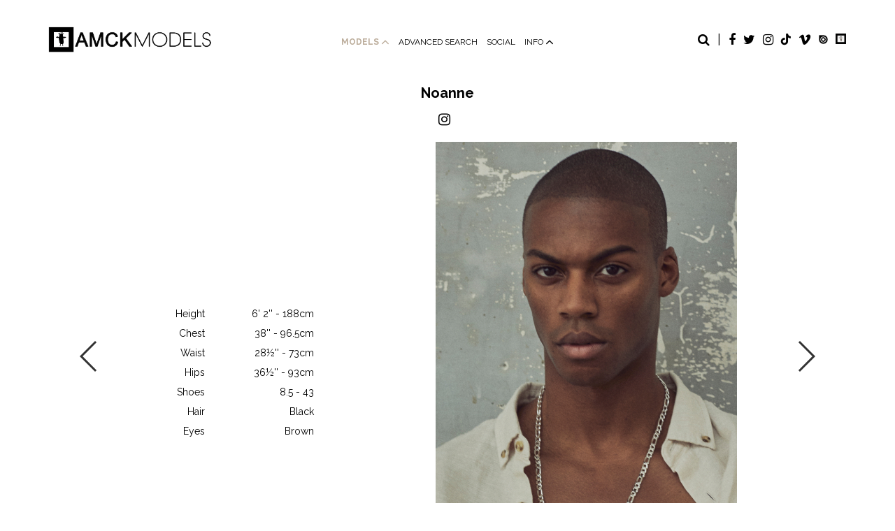

--- FILE ---
content_type: text/html
request_url: http://www.amckmodels.com/models/new-faces/2998-noanne/
body_size: 8240
content:
<!DOCTYPE html PUBLIC "-//W3C//DTD XHTML 1.0 Strict//EN" "http://www.w3.org/TR/xhtml1/DTD/xhtml1-strict.dtd">
<html xmlns="http://www.w3.org/1999/xhtml">
<head>
    <!--[if IE]><meta http-equiv="X-UA-Compatible" content="IE=edge,chrome=1"><![endif]-->
    <meta name="viewport" content="width=device-width,initial-scale=1"/>
    <meta name="google-site-verification" content="OxsAtWxVt3Q0b2hfpnYwBhW2pxsEUfcM9lohbW6SA3A"/>
     
    <script type="text/javascript" src="http://www.amckmodels.com/js/jquery/jquery-1.11.0.min.js.pagespeed.jm.VDIv7VBTRR.js"></script>
    <script src="http://www.amckmodels.com/js/lazyload,_jquery.lazyload.min.js+smartresize,_smartresize.js+list,_mediaslide.list.js+nanoscroller,_jquery.nanoscroller.js+upload,_jquery.form.min.js+infinitescroll,_jquery.infinitescroll.min.js+masonry,_masonry.pkgd.min.js.pagespeed.jc.Bcu8e0Gfam.js"></script><script>eval(mod_pagespeed_HYsf3B0kxo);</script>
    <script>eval(mod_pagespeed_aU_Jo6fxM3);</script>
    <script>eval(mod_pagespeed_gzgHhHoQoo);</script>
    <script>eval(mod_pagespeed_LrVe6O4hjT);</script>
    <script>eval(mod_pagespeed_jL9eN0GBLX);</script>
    <script type="text/javascript" src="https://static21.mediaslide.com/1.2/js/book/mediaslide.book.min.js"></script>
    <script>eval(mod_pagespeed_rH_WN4tlpE);</script>
    <script>eval(mod_pagespeed_eWmTMHRux5);</script>
    <script src="http://www.amckmodels.com/js/slick,_slick.js+simplyscroll,_jquery.simplyscroll.min.js.pagespeed.jc.u5yjYWh5vX.js"></script><script>eval(mod_pagespeed_yTxZ9gyYeq);</script>
    <script>eval(mod_pagespeed_LKdtst5G2I);</script>
    <script src="http://www.amckmodels.com/js/player,_player.min.js+youmax-classic,_js,_youmax.min.js.pagespeed.jc.Zm6QlrWMrb.js"></script><script>eval(mod_pagespeed_a8Of5HIRDx);</script>
    <script src='https://www.google.com/recaptcha/api.js'></script>
    <link href="http://www.amckmodels.com/js,_simplyscroll,_jquery.simplyscroll.css+js,_slick,_slick.css+js,_slick,_slick-theme.css+js,_rrssb,_rrssb.css+css,_mediaslide.css,qv==1.2+css,_responsive.css,qv==1.0+css,_hover.css+css,_animate.min.css+js,_font-awesome,_css,_all.min.css.pagespeed.cc.x0_3ZF_LYg.css" rel="stylesheet" type="text/css"/>
    
    
    
    
    
    
    
    
    <link href="https://fonts.googleapis.com/css?family=Raleway:300,400,700" rel="stylesheet">
    <link rel="icon" href="http://www.amckmodels.com/images/favicon.ico"/>
    <link rel="icon" type="image/png" href="[data-uri]"/>
    <script>eval(mod_pagespeed_hieGYXxZTM);</script>
    <link href="http://www.amckmodels.com/js/youmax-classic/css/A.youmax.min.css.pagespeed.cf.fgnd8RM7nX.css" rel="stylesheet" type="text/css">
        <title>Noanne - AMCK MODELS</title>
<meta http-equiv="Content-Type" content="text/xhtml+xml; charset=utf-8"/>
<meta name="robots" content="index, follow, all"/>
<meta name="AUTHOR" content="mediaslide.com"/>
<meta name="copyright" content="mediaslide.com"/>

<!-- for Google -->
<meta name="description" content="Noanne, AMCK Models represents male models exclusively"/>
<meta name="keywords" content="Noanne, AMCK Models, male model agency, model agency, male models"/>

<!-- for Facebook -->          
<meta property="og:title" content="Noanne - AMCK MODELS"/>
<meta property="og:type" content="article"/>
<meta property="og:image" content="https://mediaslide-europe.storage.googleapis.com/amck/pictures/2998/5293/large-1627383527-f12baf6b89862b979aeae39cb6d009c5.jpg"/>
<meta property="og:url" content="http://www.amckmodels.com/models/new-faces/2998-noanne/"/>
<meta property="og:description" content="Noanne, AMCK Models represents male models exclusively"/>

<!-- for Twitter -->          
<meta name="twitter:card" content="summary"/>
<meta name="twitter:title" content="Noanne - AMCK MODELS"/>
<meta name="twitter:description" content="Noanne, AMCK Models represents male models exclusively"/>
<meta name="twitter:image" content="https://mediaslide-europe.storage.googleapis.com/amck/pictures/2998/5293/large-1627383527-f12baf6b89862b979aeae39cb6d009c5.jpg"/>
</head>
<body><div class="menu">
	<div class="menuDesktop">
		<div class="menuBan">
			<div class="menuThird">
				<div class="menuLogo">
					<a href="http://www.amckmodels.com/">
						<img src="http://www.amckmodels.com/images/logo.png.pagespeed.ce.3dhqpyNcV_.png" style="width: 100%; margin-left: 2px;" title="AMCKMODELS" alt="AMCKMODELS"/>
					</a>
				</div>
                			</div>
			<div class="menuThird">
				<div class="menuList">
					<ul>
						<li>
							<a id="menuModels" href="#" onclick="return false;" class='menuSelected'>
								Models
								<i class="hideOnHover fa fa-angle-up" aria-hidden="true" style="font-size: 18px; vertical-align: middle; margin-top: -2px;"></i>
								<i class="showOnHover fa fa-angle-down" aria-hidden="true" style="font-size: 18px; vertical-align: middle; margin-top: -2px; display: none"></i>
							</a>
						</li>
						<li>
							<a href="http://www.amckmodels.com/advanced-search/">Advanced search</a>
						</li>
						<li>
							<a href="http://www.amckmodels.com/social/">Social</a>
						</li>
						<li>
							<a id="menuInfo" href="#" onclick="return false;">
								Info
								<i class="hideOnHover fa fa-angle-up" aria-hidden="true" style="font-size: 18px; vertical-align: middle; margin-top: -2px;"></i>
								<i class="showOnHover fa fa-angle-down" aria-hidden="true" style="font-size: 18px; vertical-align: middle; margin-top: -2px; display: none"></i>
							</a>
						</li>
					</ul>
				</div>
			</div>
			<div class="menuThird">
				<div class="menuSocials">
					<ul>
						<li>
							<a href="#" onclick="return false;">
								<i id="openDesktopSearch" class="fa fa-search" aria-hidden="true" onclick="openDesktopSearch(); return false;"></i>
								<i id="closeDesktopSearch" class="fa fa-remove" aria-hidden="true" onclick="closeDesktopSearch(); return false;" style="font-size: 16px; display: none"></i>
							</a>
						</li>
						<li>|</li>
						<li>
							<a href="https://www.facebook.com/pages/AMCK-Models-London/212463098775529" target="_blank">
								<i class="fa fa-facebook" aria-hidden="true"></i>
							</a>
						</li>
						<li>
							<a href="https://twitter.com/AMCKNFT" target="_blank">
								<i class="fa fa-twitter" aria-hidden="true"></i>
							</a>
						</li>
						<li>
							<a href="https://www.instagram.com/amckmodels/" target="_blank">
								<i class="fa fa-instagram" aria-hidden="true"></i>
							</a>
						</li>
                        <li style="font-size: 16px;">
                            <a href="https://www.tiktok.com/@amcktv?lang=en" target="_blank">
                                <i class="fa fa-tiktok" aria-hidden="true"></i>
                            </a>
                        </li>
						<li>
							<a href="https://vimeo.com/amckmodels/" target="_blank">
								<i class="fa fa-vimeo" aria-hidden="true"></i>
							</a>
						</li>
						<li>
							<a href="https://issuu.com/amckmodels" target="_blank">
								<div class="issuu"></div>
							</a>
						</li>
						<li>
							<a href="http://www.amck.tv/" target="_blank">
								<img src="http://www.amckmodels.com/images/logo-dancing.png.pagespeed.ce.WCRKVb9GRy.png" style="width: 15px; margin-top: 2px;" title="AMCKMODELS Dancing" alt="AMCKMODELS Dancing"/>
							</a>
						</li>
					</ul>
				</div>
			</div>
			<div class="clear"></div>
			<ul id="menuModelsList" class="menuSubList">
				<li>
					<a href="http://www.amckmodels.com/models/mainboard/">Mainboard</a>
				</li>
				<li>
					<a href="http://www.amckmodels.com/models/new-faces/" class='menuSelected'>New faces</a>
				</li>
				<li>
					<a href="http://www.amckmodels.com/models/development/">Development</a>
				</li>
				<li>
					<a href="http://www.amckmodels.com/models/timeless/">Timeless</a>
				</li>
				<li>
					<a href="http://www.amckmodels.com/models/showpack/">Showpack</a>
				</li>
			</ul>
			<ul id="menuInfoList" class="menuSubList">
				<li>
					<a href="http://www.amckmodels.com/info/about/">About</a>
				</li>
				<li>
					<a href="http://www.amckmodels.com/info/become/">Become a Model</a>
				</li>
				<li>
					<a href="http://www.amckmodels.com/info/news/">News</a>
				</li>
				<li>
					<a href="http://www.amckmodels.com/info/contact/">Contact</a>
				</li>
			</ul>
			<div class="menuSearch">
				<input type="text" name="searchDesktopModels" class="searchDesktopModels" placeholder="Type any name"/>
			</div>
		</div>
	</div>
	<div class="menuMobile">
		<div id="mobile-menu">
			<div class="logoMobile">
				<a href="http://www.amckmodels.com/">
					<img src="http://www.amckmodels.com/images/logo.png.pagespeed.ce.3dhqpyNcV_.png" style="width: 100%; padding-top: 12px;"/>
				</a>
			</div>
            			<div>
				<a id="mobile-menu-open" onclick="openMobileMenu(); return false;" href="#">
					<i class="fa fa-reorder" style="font-size: 26px; position: absolute; right: 18px; top: 16px;"></i>
				</a>
				<a id="mobile-menu-close" style="position: fixed; display: none; float: right; margin-right: 20px; margin-top: 5px;" onclick="closeMobileMenu(); return false" href="#">
					<i class="fa fa-remove" style="font-size: 26px; line-height: 20px; position: fixed; right: 18px; top: 20px;"></i>
				</a>
			</div>
		</div>
		<div id="mobile-menu-content">
			<div class="menuMobileSocials">
				<ul>
					<li>
						<a href="#" onclick="return false;">
							<i id="openDesktopSearch" class="fa fa-search" aria-hidden="true" onclick="showSearch(); return false;"></i>
						</a>
					</li>
					<li>|</li>
					<li>
						<a href="https://www.facebook.com/pages/AMCK-Models-London/212463098775529" target="_blank">
							<i class="fa fa-facebook" aria-hidden="true"></i>
						</a>
					</li>
					<li>
                        <a href="https://twitter.com/AMCKNFT" target="_blank">
							<i class="fa fa-twitter" aria-hidden="true"></i>
						</a>
					</li>
					<li>
						<a href="https://www.instagram.com/amckmodels/" target="_blank">
							<i class="fa fa-instagram" aria-hidden="true"></i>
						</a>
					</li>
					<li>
                        <a href="https://www.tiktok.com/@amcktv?lang=en" target="_blank">
                            <i class="fa fa-tiktok" aria-hidden="true"></i>
                        </a>
					</li>
					<li>
						<a href="https://vimeo.com/amckmodels/" target="_blank">
							<i class="fa fa-vimeo" aria-hidden="true"></i>
						</a>
					</li>
					<li>
						<a href="https://issuu.com/amckmodels" target="_blank">
							<div class="issuu"></div>
						</a>
					</li>
					<li>
                        <a href="http://www.amck.tv/" target="_blank">
							<img src="http://www.amckmodels.com/images/logo-dancing.png.pagespeed.ce.WCRKVb9GRy.png" style="width: 15px; margin-top: 2px;" title="AMCKMODELS Dancing" alt="AMCKMODELS Dancing"/>
						</a>
					</li>
				</ul>
			</div>
			<ul id="nav">
				<li>
					<a href="http://www.amckmodels.com/models/mainboard/">Mainboard</a>
				</li>
				<li>
					<a href="http://www.amckmodels.com/models/new-faces/">New faces</a>
				</li>
				<li>
					<a href="http://www.amckmodels.com/models/development/">Development</a>
				</li>
				<li>
					<a href="http://www.amckmodels.com/models/timeless/">timeless</a>
				</li>
				<li>
					<a href="http://www.amckmodels.com/models/showpack/">Showpack</a>
				</li>
				<li>
					<a href="http://www.amckmodels.com/advanced-search/">Advanced search</a>
				</li>
				<li>
					<a href="http://www.amckmodels.com/social/">Social</a>
				</li>
				<li>
					<a href="http://www.amckmodels.com/info/about/">About</a>
				</li>
				<li>
					<a href="http://www.amckmodels.com/info/become/">Become a Model</a>
				</li>
				<li>
					<a href="http://www.amckmodels.com/info/news/">News</a>
				</li>
				<li>
					<a href="http://www.amckmodels.com/info/contact/">Contact</a>
				</li>
			</ul>
            <div class="logoMobileContentApp">
                <a href="https://amck.moxtra.com/groupjoin?action=invite&token=CAEqBVFScldnUhdVcEdNd1J6bjA0UUdtU0VuSGJDcGdtM5AD-gGgBtSdqo_KLg" target="_blank">
                    <img src="http://www.amckmodels.com/images/43xNxlogo_app.png.pagespeed.ic.ZspWv9UTpe.png" style="width: 43px;" title="AMCK app" alt="AMCKapp"/>
                    <span>Join<br/> the AMCK group app</span>
                </a>
            </div>
		</div>
		<div id="searchBar" class="submenu">
			<div class="searchBarInput">
				<input type="text" name="searchModels" class="searchModels" placeholder="Type any name"/>
			</div>
		</div>

	</div>
</div>
<script>$(document).ready(function(){$('#menuModels').hover(function(){$('#menuModels').css('color','#BBAC9A');$('#menuModels .hideOnHover').hide();$('#menuModels .showOnHover').show();$("#menuInfoList").hide();$("#menuModelsList").fadeIn();});$('#menuInfo').hover(function(){$('#menuInfo').css('color','#BBAC9A');$('#menuInfo .hideOnHover').hide();$('#menuInfo .showOnHover').show();$("#menuModelsList").hide();$("#menuInfoList").fadeIn();});$(".menuDesktop").mouseleave(function(){$('#menuInfo').css('color','inherit');$('#menuInfo').css('font-weight','normal');$('.hideOnHover').show();$('.showOnHover').hide();$(".menuSubList").fadeOut();});});</script><div id="navigation" class="fade-delay-1">
    <div class="modelBook page">
        <div class="modelBookName">
            <span class="modelBookFirstName">
                  Noanne            </span>
            <span>
                            </span>
        </div>
        <div class="modelBookLinks">
            <div class="modelBookInstagram">
                                    <a href="https://www.instagram.com/noanneisland/" target="_bank">
                        <i class="fa fa-instagram" aria-hidden="true"></i>
                    </a>            </div>
            <div class="modelBookCategories">
                <ul>
                                    </ul>
            </div>
        </div>
        <div class="modelBookPictures">
            <div>
                                        <div class="modelBookSlideMeasurements">
                            <table>
                                                   <tr>
                        <td>Height</td>
                        <td>6' 2'' - 188cm</td>
                    </tr>                    <tr>
                        <td>Chest</td>
                        <td>38'' - 96.5cm</td>
                    </tr>                    <tr>
                        <td>Waist</td>
                        <td>28½'' - 73cm</td>
                    </tr>                    <tr>
                        <td>Hips</td>
                        <td>36½'' - 93cm</td>
                    </tr>                    <tr>
                        <td>Shoes</td>
                        <td>8.5 - 43</td>
                    </tr>                    <tr>
                        <td>Hair</td>
                        <td>Black</td>
                    </tr>                    <tr>
                        <td>Eyes</td>
                        <td>Brown</td>
                    </tr>
                            </table>
                        </div><img class='portrait' src='[data-uri]' data-lazy='https://mediaslide-europe.storage.googleapis.com/amck/pictures/2998/5293/large-1627383527-f12baf6b89862b979aeae39cb6d009c5.jpg' style='max-width: 50%; padding-right: 6px; vertical-align: middle'/>                            </div>
                        <div><img class='portrait' src='[data-uri]' data-lazy='https://mediaslide-europe.storage.googleapis.com/amck/pictures/2998/5293/large-1675161971-3379bc87367ffb629cbf2a3ec31b5cde.jpg' style='max-width: 50%; padding-right: 6px; vertical-align: middle'/><img class='portrait' src='[data-uri]' data-lazy='https://mediaslide-europe.storage.googleapis.com/amck/pictures/2998/5293/large-1675161971-75442719c1a53d649b057c6a4b7329c4.jpg' style='max-width: 50%; padding-right: 6px; vertical-align: middle'/>                            </div>
                        <div><img class='portrait' src='[data-uri]' data-lazy='https://mediaslide-europe.storage.googleapis.com/amck/pictures/2998/5293/large-1661854583-650d51053dc18e3c5f08578f2924d808.jpg' style='max-width: 50%; padding-right: 6px; vertical-align: middle'/><img class='portrait' src='[data-uri]' data-lazy='https://mediaslide-europe.storage.googleapis.com/amck/pictures/2998/5293/large-1661854584-3a3b6f72f126e4e9e4b85907aac443ac.jpg' style='max-width: 50%; padding-right: 6px; vertical-align: middle'/>                            </div>
                        <div><img class='portrait' src='[data-uri]' data-lazy='https://mediaslide-europe.storage.googleapis.com/amck/pictures/2998/5293/large-1675161970-f52fc036a2c09adc33dd71ecdaf134f5.jpg' style='max-width: 50%; padding-right: 6px; vertical-align: middle'/><img class='portrait' src='[data-uri]' data-lazy='https://mediaslide-europe.storage.googleapis.com/amck/pictures/2998/5293/large-1675161970-d927940c8794d8a993386606282b4889.jpg' style='max-width: 50%; padding-right: 6px; vertical-align: middle'/>                            </div>
                        <div><img class='portrait' src='[data-uri]' data-lazy='https://mediaslide-europe.storage.googleapis.com/amck/pictures/2998/5293/large-1669727789-0e6f62ab0ea666fc7fb393c45bf8cf3e.jpg' style='max-width: 50%; padding-right: 6px; vertical-align: middle'/><img class='portrait' src='[data-uri]' data-lazy='https://mediaslide-europe.storage.googleapis.com/amck/pictures/2998/5293/large-1669727790-e22d92e04158daa1ebf2e08c963c3d59.jpg' style='max-width: 50%; padding-right: 6px; vertical-align: middle'/>                            </div>
                        <div><img class='portrait' src='[data-uri]' data-lazy='https://mediaslide-europe.storage.googleapis.com/amck/pictures/2998/5293/large-1593532935-433d409f85b0c6acc5d420e55b6d462a.jpg' style='max-width: 50%; padding-right: 6px; vertical-align: middle'/><img class='portrait' src='[data-uri]' data-lazy='https://mediaslide-europe.storage.googleapis.com/amck/pictures/2998/5293/large-1593532935-908af98681ceb995ae100b1d289628d2.jpg' style='max-width: 50%; padding-right: 6px; vertical-align: middle'/>                            </div>
                        <div><img class='portrait' src='[data-uri]' data-lazy='https://mediaslide-europe.storage.googleapis.com/amck/pictures/2998/5293/large-1664963268-15f0ce42d45e65a1d60890124cf9894f.jpg' style='max-width: 50%; padding-right: 6px; vertical-align: middle'/><img class='portrait' src='[data-uri]' data-lazy='https://mediaslide-europe.storage.googleapis.com/amck/pictures/2998/5293/large-1664963269-388742c94c8bb602c8fe6761c8cb6981.jpg' style='max-width: 50%; padding-right: 6px; vertical-align: middle'/>                            </div>
                        <div><img class='portrait' src='[data-uri]' data-lazy='https://mediaslide-europe.storage.googleapis.com/amck/pictures/2998/5293/large-1643025121-5562d8297b3ac55c533a40c0d73d8ee4.jpg' style='max-width: 50%; padding-right: 6px; vertical-align: middle'/><img class='portrait' src='[data-uri]' data-lazy='https://mediaslide-europe.storage.googleapis.com/amck/pictures/2998/5293/large-1643025175-676f0c97a3b0c5713477ebcac0b6df3c.jpg' style='max-width: 50%; padding-right: 6px; vertical-align: middle'/>                            </div>
                        <div><img class='portrait' src='[data-uri]' data-lazy='https://mediaslide-europe.storage.googleapis.com/amck/pictures/2998/5293/large-1595238479-f474e2f742161598cc434f9b03b1372d.jpg' style='max-width: 50%; padding-right: 6px; vertical-align: middle'/><img class='portrait' src='[data-uri]' data-lazy='https://mediaslide-europe.storage.googleapis.com/amck/pictures/2998/5293/large-1595238470-9527e520ebe6101c61c9438f07ec06f7.jpg' style='max-width: 50%; padding-right: 6px; vertical-align: middle'/>                            </div>
                        <div><img class='portrait' src='[data-uri]' data-lazy='https://mediaslide-europe.storage.googleapis.com/amck/pictures/2998/5293/large-1627383080-ad1080e71986f7d93d37d0ac922ad7bb.jpg' style='max-width: 50%; padding-right: 6px; vertical-align: middle'/><img class='portrait' src='[data-uri]' data-lazy='https://mediaslide-europe.storage.googleapis.com/amck/pictures/2998/5293/large-1627383093-33fe9c6d82e60cc2329fb6153f82bfa4.jpg' style='max-width: 50%; padding-right: 6px; vertical-align: middle'/>                            </div>
                        <div><img class='portrait' src='[data-uri]' data-lazy='https://mediaslide-europe.storage.googleapis.com/amck/pictures/2998/5293/large-1627383135-fc02798e089ae2a81584f462fee85d86.jpg' style='max-width: 50%; padding-right: 6px; vertical-align: middle'/>            </div>
        </div>
        <div class="modelBookMobile">
                            <div class="modelBookMobileElement">
                    <img src="[data-uri]" data-lazy="https://mediaslide-europe.storage.googleapis.com/amck/pictures/2998/5293/large-1627383527-f12baf6b89862b979aeae39cb6d009c5.jpg" style="width: 100%"/>
                </div>                <div class="modelBookMobileElement">
                    <img src="[data-uri]" data-lazy="https://mediaslide-europe.storage.googleapis.com/amck/pictures/2998/5293/large-1675161971-3379bc87367ffb629cbf2a3ec31b5cde.jpg" style="width: 100%"/>
                </div>                <div class="modelBookMobileElement">
                    <img src="[data-uri]" data-lazy="https://mediaslide-europe.storage.googleapis.com/amck/pictures/2998/5293/large-1675161971-75442719c1a53d649b057c6a4b7329c4.jpg" style="width: 100%"/>
                </div>                <div class="modelBookMobileElement">
                    <img src="[data-uri]" data-lazy="https://mediaslide-europe.storage.googleapis.com/amck/pictures/2998/5293/large-1661854583-650d51053dc18e3c5f08578f2924d808.jpg" style="width: 100%"/>
                </div>                <div class="modelBookMobileElement">
                    <img src="[data-uri]" data-lazy="https://mediaslide-europe.storage.googleapis.com/amck/pictures/2998/5293/large-1661854584-3a3b6f72f126e4e9e4b85907aac443ac.jpg" style="width: 100%"/>
                </div>                <div class="modelBookMobileElement">
                    <img src="[data-uri]" data-lazy="https://mediaslide-europe.storage.googleapis.com/amck/pictures/2998/5293/large-1675161970-f52fc036a2c09adc33dd71ecdaf134f5.jpg" style="width: 100%"/>
                </div>                <div class="modelBookMobileElement">
                    <img src="[data-uri]" data-lazy="https://mediaslide-europe.storage.googleapis.com/amck/pictures/2998/5293/large-1675161970-d927940c8794d8a993386606282b4889.jpg" style="width: 100%"/>
                </div>                <div class="modelBookMobileElement">
                    <img src="[data-uri]" data-lazy="https://mediaslide-europe.storage.googleapis.com/amck/pictures/2998/5293/large-1669727789-0e6f62ab0ea666fc7fb393c45bf8cf3e.jpg" style="width: 100%"/>
                </div>                <div class="modelBookMobileElement">
                    <img src="[data-uri]" data-lazy="https://mediaslide-europe.storage.googleapis.com/amck/pictures/2998/5293/large-1669727790-e22d92e04158daa1ebf2e08c963c3d59.jpg" style="width: 100%"/>
                </div>                <div class="modelBookMobileElement">
                    <img src="[data-uri]" data-lazy="https://mediaslide-europe.storage.googleapis.com/amck/pictures/2998/5293/large-1593532935-433d409f85b0c6acc5d420e55b6d462a.jpg" style="width: 100%"/>
                </div>                <div class="modelBookMobileElement">
                    <img src="[data-uri]" data-lazy="https://mediaslide-europe.storage.googleapis.com/amck/pictures/2998/5293/large-1593532935-908af98681ceb995ae100b1d289628d2.jpg" style="width: 100%"/>
                </div>                <div class="modelBookMobileElement">
                    <img src="[data-uri]" data-lazy="https://mediaslide-europe.storage.googleapis.com/amck/pictures/2998/5293/large-1664963268-15f0ce42d45e65a1d60890124cf9894f.jpg" style="width: 100%"/>
                </div>                <div class="modelBookMobileElement">
                    <img src="[data-uri]" data-lazy="https://mediaslide-europe.storage.googleapis.com/amck/pictures/2998/5293/large-1664963269-388742c94c8bb602c8fe6761c8cb6981.jpg" style="width: 100%"/>
                </div>                <div class="modelBookMobileElement">
                    <img src="[data-uri]" data-lazy="https://mediaslide-europe.storage.googleapis.com/amck/pictures/2998/5293/large-1643025121-5562d8297b3ac55c533a40c0d73d8ee4.jpg" style="width: 100%"/>
                </div>                <div class="modelBookMobileElement">
                    <img src="[data-uri]" data-lazy="https://mediaslide-europe.storage.googleapis.com/amck/pictures/2998/5293/large-1643025175-676f0c97a3b0c5713477ebcac0b6df3c.jpg" style="width: 100%"/>
                </div>                <div class="modelBookMobileElement">
                    <img src="[data-uri]" data-lazy="https://mediaslide-europe.storage.googleapis.com/amck/pictures/2998/5293/large-1595238479-f474e2f742161598cc434f9b03b1372d.jpg" style="width: 100%"/>
                </div>                <div class="modelBookMobileElement">
                    <img src="[data-uri]" data-lazy="https://mediaslide-europe.storage.googleapis.com/amck/pictures/2998/5293/large-1595238470-9527e520ebe6101c61c9438f07ec06f7.jpg" style="width: 100%"/>
                </div>                <div class="modelBookMobileElement">
                    <img src="[data-uri]" data-lazy="https://mediaslide-europe.storage.googleapis.com/amck/pictures/2998/5293/large-1627383080-ad1080e71986f7d93d37d0ac922ad7bb.jpg" style="width: 100%"/>
                </div>                <div class="modelBookMobileElement">
                    <img src="[data-uri]" data-lazy="https://mediaslide-europe.storage.googleapis.com/amck/pictures/2998/5293/large-1627383093-33fe9c6d82e60cc2329fb6153f82bfa4.jpg" style="width: 100%"/>
                </div>                <div class="modelBookMobileElement">
                    <img src="[data-uri]" data-lazy="https://mediaslide-europe.storage.googleapis.com/amck/pictures/2998/5293/large-1627383135-fc02798e089ae2a81584f462fee85d86.jpg" style="width: 100%"/>
                </div>        </div>
        <div class="modelBookMeasurements">
            <div class="modelBooMeasurementsContainer">
                <div id="modelBooMeasurementsDesktop" style="height: 30px;">
                    <div class="modelBooMeasurementsDesktop">
                        <ul>
                                                <li>Height :</li>
                    <li class="measurementsValue">6' 2'' - 188cm</li>                    <li>Chest :</li>
                    <li class="measurementsValue">38'' - 96.5cm</li>                    <li>Waist :</li>
                    <li class="measurementsValue">28½'' - 73cm</li>                    <li>Hips :</li>
                    <li class="measurementsValue">36½'' - 93cm</li>                    <li>Shoes :</li>
                    <li class="measurementsValue">8.5 - 43</li>                    <li>Hair :</li>
                    <li class="measurementsValue">Black</li>                    <li>Eyes :</li>
                    <li class="measurementsValue">Brown</li>                        </ul>
                    </div>
                </div>
                <div class="modelBooMeasurementsMobile">
                    <table>
                                            <tr>
                        <td>Height</td>
                        <td>6' 2'' - 188cm</td>
                    </tr>                    <tr>
                        <td>Chest</td>
                        <td>38'' - 96.5cm</td>
                    </tr>                    <tr>
                        <td>Waist</td>
                        <td>28½'' - 73cm</td>
                    </tr>                    <tr>
                        <td>Hips</td>
                        <td>36½'' - 93cm</td>
                    </tr>                    <tr>
                        <td>Shoes</td>
                        <td>8.5 - 43</td>
                    </tr>                    <tr>
                        <td>Hair</td>
                        <td>Black</td>
                    </tr>                    <tr>
                        <td>Eyes</td>
                        <td>Brown</td>
                    </tr>                    </table>
                </div>
            </div>
        </div>
        <div class="modelBookThumbnails">
                            <div class="modelBookThumbnail">
                    <div class="modelBookContent">
                         <div class="modelBookThumbnailPicture">
                             <a href="#" onclick="return false;">
                                <img class="not-loaded" src='[data-uri]' data-original='https://mediaslide-europe.storage.googleapis.com/amck/pictures/2998/5293/large-1627383527-f12baf6b89862b979aeae39cb6d009c5.jpg' alt="" title="" onclick='slickGoTo(0, 0); return false;' width='1229' height='1767' style='width: 100%; height: auto;'/>
                            </a>
                         </div>
                     </div>
                </div>                <div class="modelBookThumbnail">
                    <div class="modelBookContent">
                         <div class="modelBookThumbnailPicture">
                             <a href="#" onclick="return false;">
                                <img class="not-loaded" src='[data-uri]' data-original='https://mediaslide-europe.storage.googleapis.com/amck/pictures/2998/5293/large-1675161971-3379bc87367ffb629cbf2a3ec31b5cde.jpg' alt="" title="" onclick='slickGoTo(1, 1); return false;' width='1080' height='1350' style='width: 100%; height: auto;'/>
                            </a>
                         </div>
                     </div>
                </div>                <div class="modelBookThumbnail">
                    <div class="modelBookContent">
                         <div class="modelBookThumbnailPicture">
                             <a href="#" onclick="return false;">
                                <img class="not-loaded" src='[data-uri]' data-original='https://mediaslide-europe.storage.googleapis.com/amck/pictures/2998/5293/large-1675161971-75442719c1a53d649b057c6a4b7329c4.jpg' alt="" title="" onclick='slickGoTo(2, 1); return false;' width='3028' height='3785' style='width: 100%; height: auto;'/>
                            </a>
                         </div>
                     </div>
                </div>                <div class="modelBookThumbnail">
                    <div class="modelBookContent">
                         <div class="modelBookThumbnailPicture">
                             <a href="#" onclick="return false;">
                                <img class="not-loaded" src='[data-uri]' data-original='https://mediaslide-europe.storage.googleapis.com/amck/pictures/2998/5293/large-1661854583-650d51053dc18e3c5f08578f2924d808.jpg' alt="" title="" onclick='slickGoTo(3, 2); return false;' width='794' height='1020' style='width: 100%; height: auto;'/>
                            </a>
                         </div>
                     </div>
                </div>                <div class="modelBookThumbnail">
                    <div class="modelBookContent">
                         <div class="modelBookThumbnailPicture">
                             <a href="#" onclick="return false;">
                                <img class="not-loaded" src='[data-uri]' data-original='https://mediaslide-europe.storage.googleapis.com/amck/pictures/2998/5293/large-1661854584-3a3b6f72f126e4e9e4b85907aac443ac.jpg' alt="" title="" onclick='slickGoTo(4, 2); return false;' width='794' height='1020' style='width: 100%; height: auto;'/>
                            </a>
                         </div>
                     </div>
                </div>                <div class="modelBookThumbnail">
                    <div class="modelBookContent">
                         <div class="modelBookThumbnailPicture">
                             <a href="#" onclick="return false;">
                                <img class="not-loaded" src='[data-uri]' data-original='https://mediaslide-europe.storage.googleapis.com/amck/pictures/2998/5293/large-1675161970-f52fc036a2c09adc33dd71ecdaf134f5.jpg' alt="" title="" onclick='slickGoTo(5, 3); return false;' width='1080' height='1350' style='width: 100%; height: auto;'/>
                            </a>
                         </div>
                     </div>
                </div>                <div class="modelBookThumbnail">
                    <div class="modelBookContent">
                         <div class="modelBookThumbnailPicture">
                             <a href="#" onclick="return false;">
                                <img class="not-loaded" src='[data-uri]' data-original='https://mediaslide-europe.storage.googleapis.com/amck/pictures/2998/5293/large-1675161970-d927940c8794d8a993386606282b4889.jpg' alt="" title="" onclick='slickGoTo(6, 3); return false;' width='1080' height='1350' style='width: 100%; height: auto;'/>
                            </a>
                         </div>
                     </div>
                </div>                <div class="modelBookThumbnail">
                    <div class="modelBookContent">
                         <div class="modelBookThumbnailPicture">
                             <a href="#" onclick="return false;">
                                <img class="not-loaded" src='[data-uri]' data-original='https://mediaslide-europe.storage.googleapis.com/amck/pictures/2998/5293/large-1669727789-0e6f62ab0ea666fc7fb393c45bf8cf3e.jpg' alt="" title="" onclick='slickGoTo(7, 4); return false;' width='990' height='1200' style='width: 100%; height: auto;'/>
                            </a>
                         </div>
                     </div>
                </div>                <div class="modelBookThumbnail">
                    <div class="modelBookContent">
                         <div class="modelBookThumbnailPicture">
                             <a href="#" onclick="return false;">
                                <img class="not-loaded" src='[data-uri]' data-original='https://mediaslide-europe.storage.googleapis.com/amck/pictures/2998/5293/large-1669727790-e22d92e04158daa1ebf2e08c963c3d59.jpg' alt="" title="" onclick='slickGoTo(8, 4); return false;' width='990' height='1200' style='width: 100%; height: auto;'/>
                            </a>
                         </div>
                     </div>
                </div>                <div class="modelBookThumbnail">
                    <div class="modelBookContent">
                         <div class="modelBookThumbnailPicture">
                             <a href="#" onclick="return false;">
                                <img class="not-loaded" src='[data-uri]' data-original='https://mediaslide-europe.storage.googleapis.com/amck/pictures/2998/5293/large-1593532935-433d409f85b0c6acc5d420e55b6d462a.jpg' alt="" title="" onclick='slickGoTo(9, 5); return false;' width='3601' height='4096' style='width: 100%; height: auto;'/>
                            </a>
                         </div>
                     </div>
                </div>                <div class="modelBookThumbnail">
                    <div class="modelBookContent">
                         <div class="modelBookThumbnailPicture">
                             <a href="#" onclick="return false;">
                                <img class="not-loaded" src='[data-uri]' data-original='https://mediaslide-europe.storage.googleapis.com/amck/pictures/2998/5293/large-1593532935-908af98681ceb995ae100b1d289628d2.jpg' alt="" title="" onclick='slickGoTo(10, 5); return false;' width='3094' height='4096' style='width: 100%; height: auto;'/>
                            </a>
                         </div>
                     </div>
                </div>                <div class="modelBookThumbnail">
                    <div class="modelBookContent">
                         <div class="modelBookThumbnailPicture">
                             <a href="#" onclick="return false;">
                                <img class="not-loaded" src='[data-uri]' data-original='https://mediaslide-europe.storage.googleapis.com/amck/pictures/2998/5293/large-1664963268-15f0ce42d45e65a1d60890124cf9894f.jpg' alt="" title="" onclick='slickGoTo(11, 6); return false;' width='2731' height='4096' style='width: 100%; height: auto;'/>
                            </a>
                         </div>
                     </div>
                </div>                <div class="modelBookThumbnail">
                    <div class="modelBookContent">
                         <div class="modelBookThumbnailPicture">
                             <a href="#" onclick="return false;">
                                <img class="not-loaded" src='[data-uri]' data-original='https://mediaslide-europe.storage.googleapis.com/amck/pictures/2998/5293/large-1664963269-388742c94c8bb602c8fe6761c8cb6981.jpg' alt="" title="" onclick='slickGoTo(12, 6); return false;' width='1450' height='2176' style='width: 100%; height: auto;'/>
                            </a>
                         </div>
                     </div>
                </div>                <div class="modelBookThumbnail">
                    <div class="modelBookContent">
                         <div class="modelBookThumbnailPicture">
                             <a href="#" onclick="return false;">
                                <img class="not-loaded" src='[data-uri]' data-original='https://mediaslide-europe.storage.googleapis.com/amck/pictures/2998/5293/large-1643025121-5562d8297b3ac55c533a40c0d73d8ee4.jpg' alt="" title="" onclick='slickGoTo(13, 7); return false;' width='1970' height='2974' style='width: 100%; height: auto;'/>
                            </a>
                         </div>
                     </div>
                </div>                <div class="modelBookThumbnail">
                    <div class="modelBookContent">
                         <div class="modelBookThumbnailPicture">
                             <a href="#" onclick="return false;">
                                <img class="not-loaded" src='[data-uri]' data-original='https://mediaslide-europe.storage.googleapis.com/amck/pictures/2998/5293/large-1643025175-676f0c97a3b0c5713477ebcac0b6df3c.jpg' alt="" title="" onclick='slickGoTo(14, 7); return false;' width='2002' height='3022' style='width: 100%; height: auto;'/>
                            </a>
                         </div>
                     </div>
                </div>                <div class="modelBookThumbnail">
                    <div class="modelBookContent">
                         <div class="modelBookThumbnailPicture">
                             <a href="#" onclick="return false;">
                                <img class="not-loaded" src='[data-uri]' data-original='https://mediaslide-europe.storage.googleapis.com/amck/pictures/2998/5293/large-1595238479-f474e2f742161598cc434f9b03b1372d.jpg' alt="" title="" onclick='slickGoTo(15, 8); return false;' width='2913' height='4096' style='width: 100%; height: auto;'/>
                            </a>
                         </div>
                     </div>
                </div>                <div class="modelBookThumbnail">
                    <div class="modelBookContent">
                         <div class="modelBookThumbnailPicture">
                             <a href="#" onclick="return false;">
                                <img class="not-loaded" src='[data-uri]' data-original='https://mediaslide-europe.storage.googleapis.com/amck/pictures/2998/5293/large-1595238470-9527e520ebe6101c61c9438f07ec06f7.jpg' alt="" title="" onclick='slickGoTo(16, 8); return false;' width='2862' height='4096' style='width: 100%; height: auto;'/>
                            </a>
                         </div>
                     </div>
                </div>                <div class="modelBookThumbnail">
                    <div class="modelBookContent">
                         <div class="modelBookThumbnailPicture">
                             <a href="#" onclick="return false;">
                                <img class="not-loaded" src='[data-uri]' data-original='https://mediaslide-europe.storage.googleapis.com/amck/pictures/2998/5293/large-1627383080-ad1080e71986f7d93d37d0ac922ad7bb.jpg' alt="" title="" onclick='slickGoTo(17, 9); return false;' width='2731' height='4096' style='width: 100%; height: auto;'/>
                            </a>
                         </div>
                     </div>
                </div>                <div class="modelBookThumbnail">
                    <div class="modelBookContent">
                         <div class="modelBookThumbnailPicture">
                             <a href="#" onclick="return false;">
                                <img class="not-loaded" src='[data-uri]' data-original='https://mediaslide-europe.storage.googleapis.com/amck/pictures/2998/5293/large-1627383093-33fe9c6d82e60cc2329fb6153f82bfa4.jpg' alt="" title="" onclick='slickGoTo(18, 9); return false;' width='2731' height='4096' style='width: 100%; height: auto;'/>
                            </a>
                         </div>
                     </div>
                </div>                <div class="modelBookThumbnail">
                    <div class="modelBookContent">
                         <div class="modelBookThumbnailPicture">
                             <a href="#" onclick="return false;">
                                <img class="not-loaded" src='[data-uri]' data-original='https://mediaslide-europe.storage.googleapis.com/amck/pictures/2998/5293/large-1627383135-fc02798e089ae2a81584f462fee85d86.jpg' alt="" title="" onclick='slickGoTo(19, 10); return false;' width='2731' height='4096' style='width: 100%; height: auto;'/>
                            </a>
                         </div>
                     </div>
                </div>            <div class="clear"></div>
        </div>
    </div>
</div>
<script language="javascript">$(document).ready(function(){$(".lazy").lazyload({threshold:600,effect:"fadeIn"});$('.modelBookPictures img').click(function(){$('.modelBookPictures').slick('next');});$('.modelBookPictures img').click(function(){$('.modelBookPictures').slick('next');});$("body").keydown(function(e){if(e.keyCode==37){$('.modelBookPictures').slick('next');}
else if(e.keyCode==39){$('.modelBookPictures').slick('next');}});var isiPad=navigator.userAgent.match(/iPad/i)!=null;$('.modelBookPictures').slick({arrows:true,slidesToShow:1,slidesToScroll:1,lazyLoad:'ondemand',nextSlidesToPreload:1,accessibility:false,fade:isiPad?false:true,});$('.modelBookMobile').slick({arrows:false,slidesToShow:1,slidesToScroll:1,lazyLoad:'ondemand',nextSlidesToPreload:1,accessibility:true,});resizeBook=function(){var imgHeight=$(window).height()-100;if(imgHeight<400)
imgHeight=400;if(imgHeight>700)
imgHeight=700;$('.modelBookPictures img.portrait').css('max-width','calc(50% - 16px)');$('.modelBookPictures img.first').css('max-width','calc(100% - 16px)');$('.modelBookPictures img').css('max-height',imgHeight);};$('.modelBookPictures').on('afterChange',function(event,slick,currentSlide,nextSlide){if(currentSlide>0){$('.modelBooMeasurementsDesktop').fadeIn();}
else{$('.modelBooMeasurementsDesktop').fadeOut();}});function resizeBlankImages(){$('img.not-loaded').each(function(){var originalWidth=$(this).attr('width');var originalHeight=$(this).attr('height');var ratioH=originalWidth/originalHeight;var width=$(this).width();var height=width/ratioH;$(this).height(height);});}
resizeBlankImages();var $container=$('.modelBookThumbnails');$container.masonry({transitionDuration:0,itemSelector:'.modelBookThumbnail',});$('img.not-loaded').lazyload({effect:'fadeIn',threshold:600,load:function(){$(this).removeClass("not-loaded");$(this).css('height','auto');}});slickGoTo=function(item,slide){$('.modelBookPictures').slick('slickGoTo',slide);$('.modelBookMobile').slick('slickGoTo',item);$("html, body").animate({scrollTop:$('.modelBook').offset().top},1000);}
$(window).resize(function(){resizeBook();});resizeBook();});</script>
<div class="footer">
    <ul>
        <li>Tel <span class="bold">+44 20 7524 7788</span></li>
        <li>
            Email : <a href="mailto:info@amckmodels.com">info@amckmodels.com</a>
        </li>
        <li>
            <a href="http://www.amckmodels.com/terms/">Terms & Conditions</a>
        </li>
        <li>
            <a href="https://www.mediaslide.com/" target="_blank">Mediaslide model agency software</a>
        </li>
    </ul>
</div><script language="javascript">$(document).ready(function(){var modelsList=[];showSearch=function(){closeMobileMenu();if(modelsList.length===0){$.ajax({type:'GET',url:'http://www.amckmodels.com/autocomplete.php',success:function(data){modelsList=data;},error:function(data){console.log('Error is occuring...');},dataType:'json'});}
$('.submenu').hide();$('#searchBar').show();$(".searchModels").focus();$('.home').css({'margin-top':'132px'});$('.page').css({margin:'0 auto',padding:'0 20px 20px'})};$(".searchModels").on('keyup',function(){$('#navigation').html('');html='<div class="list page">';html+='<div class="listModels">'
html+='<div class="listContainer">'
var searchValue=$(".searchModels").val().toLowerCase();var filtered=$.grep(modelsList,function(object){return object.nickname.toLowerCase().indexOf(searchValue)>=0});var i=0;if(filtered.length>100){filtered=filtered.slice(0,100);}
$.each(filtered,function(index,model){var model_measurements='';var parent_category=model.model_categories[model.model_categories.length-1].parent_name.toLowerCase().replace(' ','-');var category=model.model_categories[model.model_categories.length-1].name.toLowerCase().replace(' ','-');if(typeof model.height_usa!='undefined'){model_measurements+='<li>Height '+model.height_eur+'cm/'+model.height_usa+'</li>';}
if(typeof model.waist_usa!='undefined'){model_measurements+='<li>Waist '+model.waist_eur+'cm/'+model.waist_usa+'</li>';}
if(typeof model.bust_usa!='undefined'){model_measurements+='<li>Bust '+model.bust_eur+'cm/'+model.bust_usa+'</li>';}
if(typeof model.shoes_usa!='undefined'){var bust_name='';if(model.gender==1){bust_name='Bust';}
else{bust_name='Chest';}
model_measurements+='<li>'+bust_name+' '+model.shoes_eur+'cm/'+model.shoes_usa+'</li>';}
if(typeof model.hair!='undefined'){model_measurements+='<li>hair  '+model.hair+'</li>';}
if(typeof model.eyes!='undefined'){model_measurements+='<li>Eyes  '+model.eyes+'</li>';}
html+='<div class="listModel">'+'<div class="listContent">'+'<a href="http://www.amckmodels.com/'+'models'+'/'+category+'/'+model.id+'-'+model.nickname_url+'">'+'<div class="listFrame">'+'<div class="listPicture">'+'<img class="lazy" src="http://www.amckmodels.com/images/grey.gif" data-original="'+model.picture_url+'" alt="'+model.nickname+'" title="'+model.nickname+'" style="width: 100%" />'+'</div>'+'<div class="listHover">'+model.nickname+'</div>'+'</div>'+'<div class="listText">'+'<div class="listName">'+model.nickname+'</div>'+'<div class="listMeasurements">'+'<ul>'+model_measurements+'</ul>'+'</div>'+'</div>'+'</a>'+'</div>'+'</div>';i++;});if(filtered.length==0)
html+='<div style="text-align: center; margin-top: 20px">Empty result</div>';html+='</div>'+'</div>'+'</div>'+'</div>'+'<div style="clear: both"></div>'+'</div>';$('#navigation').html(html);$(".lazy").lazyload({threshold:600,effect:"fadeIn"});resizeList=function(){};$(window).resize(function(){resizeList();});resizeList();$(window).trigger("scroll");$(window).trigger("resize");$('.page').css({margin:'0 auto',padding:'0 20px 20px'});});openMobileMenu=function(){$('#mobile-menu-open').hide();$('#mobile-menu-close').show();$('#mobile-menu-content').fadeIn();}
$("#nav > li > a").on("click",function(e){if($(this).parent().has('ul').length){e.preventDefault();}
if(!$(this).hasClass("open")){$("#nav li ul").slideUp(350);$("#nav li a").removeClass("open");$(this).next("ul").slideDown(350);$(this).addClass("open");}
else if($(this).hasClass("open")){$(this).removeClass("open");$(this).next("ul").slideUp(350);}
else{}});$("#subnav > li > a").on("click",function(e){if($(this).parent().has('ul').length){e.preventDefault();}
if(!$(this).hasClass("open")){$("#nav li ul").slideUp(350);$("#nav li a").removeClass("open");$(this).next("ul").slideDown(350);$(this).addClass("open");}
else if($(this).hasClass("open")){$(this).removeClass("open");$(this).next("ul").slideUp(350);}
else{}});closeMobileMenu=function(){$('#mobile-menu-open').show();$('#mobile-menu-close').hide();$('#mobile-menu-content').fadeOut();}
openDesktopSearch=function(){if(modelsList.length===0){$.ajax({type:'GET',url:'http://www.amckmodels.com/autocomplete.php',success:function(data){modelsList=data;},error:function(data){console.log('Error is occuring...');},dataType:'json'});}
$("#openDesktopSearch").hide();$("#closeDesktopSearch").show();$("#closeDesktopSearch").show();$('.menuSearch').slideDown();$('.menuSearch input').focus();$(".homePicture img").css({opacity:0.3});};$(".searchDesktopModels").on('keyup',function(){$('.homeMenu').show();$(".menuSearch input").css({"color":"black","border-bottom":"solid 1px #000000"});$('#navigation').html('');html='<div class="list page" style="margin-top: 132px">';html+='<div class="listModels">'
html+='<div class="listContainer">'
var searchValue=$(".searchDesktopModels").val().toLowerCase();var filtered=$.grep(modelsList,function(object){return object.nickname.toLowerCase().indexOf(searchValue)>=0});var i=0;if(filtered.length>100){filtered=filtered.slice(0,100);}
$.each(filtered,function(index,model){var model_measurements='';var parent_category=model.model_categories[model.model_categories.length-1].parent_name.toLowerCase().replace(' ','-');var category=model.model_categories[model.model_categories.length-1].name.toLowerCase().replace(' ','-');if(typeof model.height_usa!='undefined'){model_measurements+='<li>Height '+model.height_eur+'cm/'+model.height_usa+'</li>';}
if(typeof model.waist_usa!='undefined'){model_measurements+='<li>Waist '+model.waist_eur+'cm/'+model.waist_usa+'</li>';}
if(typeof model.bust_usa!='undefined'){model_measurements+='<li>Bust '+model.bust_eur+'cm/'+model.bust_usa+'</li>';}
if(typeof model.shoes_usa!='undefined'){var bust_name='';if(model.gender==1){bust_name='Bust';}
else{bust_name='Chest';}
model_measurements+='<li>'+bust_name+' '+model.shoes_eur+'cm/'+model.shoes_usa+'</li>';}
if(typeof model.hair!='undefined'){model_measurements+='<li>hair  '+model.hair+'</li>';}
if(typeof model.eyes!='undefined'){model_measurements+='<li>Eyes  '+model.eyes+'</li>';}
html+='<div class="listModel">'+'<div class="listContent">'+'<a href="http://www.amckmodels.com/'+'models'+'/'+category+'/'+model.id+'-'+model.nickname_url+'">'+'<div class="listFrame">'+'<div class="listPicture">'+'<img class="lazy" src="http://www.amckmodels.com/images/grey.gif" data-original="'+model.picture_url+'" alt="'+model.nickname+'" title="'+model.nickname+'" style="width: 100%" />'+'</div>'+'<div class="listHover">'+model.nickname+'</div>'+'</div>'+'<div class="listText">'+'<div class="listName">'+model.nickname+'</div>'+'<div class="listMeasurements">'+'<ul>'+model_measurements+'</ul>'+'</div>'+'</div>'+'</a>'+'</div>'+'</div>';i++;});if(filtered.length==0)
html+='<div style="text-align: center; margin-top: 20px">Empty result</div>';html+='</div>'+'</div>'+'</div>'+'</div>'+'<div style="clear: both"></div>'+'</div>';$('#navigation').html(html);$(".lazy").lazyload({threshold:600,effect:"fadeIn"});resizeList=function(){$('.listPicture').height($('.listPicture').width()*1.2);};$(window).resize(function(){resizeList();});resizeList();$(window).trigger("scroll");$(window).trigger("resize");});closeDesktopSearch=function(){$('.copy').hide();$("#closeDesktopSearch").hide();$("#openDesktopSearch").show();$('.menuSearch').slideUp();$(".homePicture img").css({opacity:1});};$('#navigation').css('min-height',$(window).height()-260);$('.page').css('min-height',$(window).height()-260);$(window).resize(function(){$('#navigation').css('min-height',$(window).height()-260);$('.page').css('min-height',$(window).height()-260);});});</script>
</body>
</html>

--- FILE ---
content_type: text/css
request_url: http://www.amckmodels.com/js/youmax-classic/css/A.youmax.min.css.pagespeed.cf.fgnd8RM7nX.css
body_size: 5295
content:
@import url(https://fonts.googleapis.com/css?family=Open+Sans:300,400|Roboto+Condensed:400,700) ;@import url(https://maxcdn.bootstrapcdn.com/font-awesome/4.6.3/css/font-awesome.min.css) ;.mfp-bg{top:0;left:0;width:100%;height:100%;z-index:1042;overflow:hidden;position:fixed;background:#0b0b0b;opacity:.8}.mfp-wrap{top:0;left:0;width:100%;height:100%;z-index:1043;position:fixed;outline:0!important;-webkit-backface-visibility:hidden}.mfp-container{text-align:center;position:absolute;width:100%;height:100%;left:0;top:0;padding:0 8px;box-sizing:border-box}.mfp-container:before{content:'';display:inline-block;height:100%;vertical-align:middle}.mfp-align-top .mfp-container:before{display:none}.mfp-content{position:relative;display:inline-block;vertical-align:middle;margin:0 auto;text-align:left;z-index:1045}.mfp-inline-holder .mfp-content,.mfp-ajax-holder .mfp-content{width:100%;cursor:auto}.mfp-ajax-cur{cursor:progress}.mfp-zoom-out-cur,.mfp-zoom-out-cur .mfp-image-holder .mfp-close{cursor:-moz-zoom-out;cursor:-webkit-zoom-out;cursor:zoom-out}.mfp-zoom{cursor:pointer;cursor:-webkit-zoom-in;cursor:-moz-zoom-in;cursor:zoom-in}.mfp-auto-cursor .mfp-content{cursor:auto}.mfp-close,.mfp-arrow,.mfp-preloader,.mfp-counter{-webkit-user-select:none;-moz-user-select:none;user-select:none}.mfp-loading.mfp-figure{display:none}.mfp-hide{display:none!important}.mfp-preloader{color:#ccc;position:absolute;top:50%;width:auto;text-align:center;margin-top:-.8em;left:8px;right:8px;z-index:1044}.mfp-preloader a{color:#ccc}.mfp-preloader a:hover{color:#fff}.mfp-s-ready .mfp-preloader{display:none}.mfp-s-error .mfp-content{display:none}button.mfp-close,button.mfp-arrow{overflow:visible;cursor:pointer;background:transparent;border:0;-webkit-appearance:none;display:block;outline:0;padding:0;z-index:1046;box-shadow:none;touch-action:manipulation}button::-moz-focus-inner{padding:0;border:0}.mfp-close{width:44px;height:44px;line-height:44px;position:absolute;right:0;top:0;text-decoration:none;text-align:center;opacity:.65;padding:0 0 18px 10px;color:#fff;font-style:normal;font-size:28px;font-family:Arial,Baskerville,monospace}.mfp-close:hover,.mfp-close:focus{opacity:1}.mfp-close:active{top:1px}.mfp-close-btn-in .mfp-close{color:#333}.mfp-image-holder .mfp-close,.mfp-iframe-holder .mfp-close{color:#fff;right:-6px;text-align:right;padding-right:6px;width:100%}.mfp-counter{position:absolute;top:0;right:0;color:#ccc;font-size:12px;line-height:18px;white-space:nowrap}.mfp-arrow{position:absolute;opacity:.65;margin:0;top:50%;margin-top:-55px;padding:0;width:90px;height:110px;-webkit-tap-highlight-color:transparent}.mfp-arrow:active{margin-top:-54px}.mfp-arrow:hover,.mfp-arrow:focus{opacity:1}.mfp-arrow:before,.mfp-arrow:after{content:'';display:block;width:0;height:0;position:absolute;left:0;top:0;margin-top:35px;margin-left:35px;border:medium inset transparent}.mfp-arrow:after{border-top-width:13px;border-bottom-width:13px;top:8px}.mfp-arrow:before{border-top-width:21px;border-bottom-width:21px;opacity:.7}.mfp-arrow-left{left:0}.mfp-arrow-left:after{border-right:17px solid #fff;margin-left:31px}.mfp-arrow-left:before{margin-left:25px;border-right:27px solid #3f3f3f}.mfp-arrow-right{right:0}.mfp-arrow-right:after{border-left:17px solid #fff;margin-left:39px}.mfp-arrow-right:before{border-left:27px solid #3f3f3f}.mfp-iframe-holder{padding-top:40px;padding-bottom:40px}.mfp-iframe-holder .mfp-content{line-height:0;width:100%;max-width:900px}.mfp-iframe-holder .mfp-close{top:-40px}.mfp-iframe-scaler{width:100%;height:0;overflow:hidden;padding-top:56.25%}.mfp-iframe-scaler iframe{position:absolute;display:block;top:0;left:0;width:100%;height:100%;box-shadow:0 0 8px rgba(0,0,0,.6);background:#000}img.mfp-img{width:auto;max-width:100%;height:auto;display:block;line-height:0;box-sizing:border-box;padding:40px 0 40px;margin:0 auto}.mfp-figure{line-height:0}.mfp-figure:after{content:'';position:absolute;left:0;top:40px;bottom:40px;display:block;right:0;width:auto;height:auto;z-index:-1;box-shadow:0 0 8px rgba(0,0,0,.6);background:#444}.mfp-figure small{color:#bdbdbd;display:block;font-size:12px;line-height:14px}.mfp-figure figure{margin:0}.mfp-bottom-bar{margin-top:-36px;position:absolute;top:100%;left:0;width:100%;cursor:auto}.mfp-title{text-align:left;line-height:18px;color:#f3f3f3;word-wrap:break-word;padding-right:36px}.mfp-image-holder .mfp-content{max-width:100%}.mfp-gallery .mfp-image-holder .mfp-figure{cursor:pointer}@media screen and (max-width:800px) and (orientation:landscape),screen and (max-height:300px){.mfp-img-mobile .mfp-image-holder{padding-left:0;padding-right:0}.mfp-img-mobile img.mfp-img{padding:0}.mfp-img-mobile .mfp-figure:after{top:0;bottom:0}.mfp-img-mobile .mfp-figure small{display:inline;margin-left:5px}.mfp-img-mobile .mfp-bottom-bar{background:rgba(0,0,0,.6);bottom:0;margin:0;top:auto;padding:3px 5px;position:fixed;box-sizing:border-box}.mfp-img-mobile .mfp-bottom-bar:empty{padding:0}.mfp-img-mobile .mfp-counter{right:5px;top:3px}.mfp-img-mobile .mfp-close{top:0;right:0;width:35px;height:35px;line-height:35px;background:rgba(0,0,0,.6);position:fixed;text-align:center;padding:0}}@media all and (max-width:900px){.mfp-arrow{-webkit-transform:scale(.75);transform:scale(.75)}.mfp-arrow-left{-webkit-transform-origin:0;transform-origin:0}.mfp-arrow-right{-webkit-transform-origin:100%;transform-origin:100%}.mfp-container{padding-left:6px;padding-right:6px}}.yl-wrapper,.youmax{box-sizing:border-box;width:100%}.yl-list-title,.yl-switch,.yl-wrapper{display:inline-block}.yl-duration i,.yl-load-more-button i{vertical-align:baseline}.yl-2-col-grid .yl-item-wrapper:nth-child(2n+1),.yl-3-col-grid .yl-item-wrapper:nth-child(3n+1),.yl-4-col-grid .yl-item-wrapper:nth-child(4n+1),.yl-5-col-grid .yl-item-wrapper:nth-child(5n+1),.yl-double-list-callouts .yl-callout:nth-child(2n+1),.yl-grid-callouts .yl-callout:nth-child(2n+1),.yl-subscribe{clear:both}.youmax i{font-size:inherit!important}.youmax{background-color:#eceff1;text-align:center;margin:auto;font-size:16px}.yl-font-controller{font-size:100%}.yl-wrapper{padding:4%}.yl-list-title{color:#686868;border-bottom:none;margin-bottom:4%;text-align:left;font-family:'Roboto Condensed',sans-serif;font-weight:400;font-style:normal;width:100%}.yl-list-title select{width:auto;height:auto;font-size:.94em;font-family:'Open Sans',sans-serif;border:0;box-shadow:.125em .3125em .3125em -.125em rgba(0,0,0,.2),-.2em 0 0 0 #FF5722;outline:0;letter-spacing:.5px;line-height:3.5em;float:right;padding:.4em}.yl-item,.yl-title{font-family:sans-serif;overflow:hidden}.yl-cta-button,.yl-switch{box-shadow:.125em .3125em .3125em -.125em rgba(0,0,0,.2)}.yl-switch{float:right;padding:.4em .6em;background-color:#0093a5;color:#fbfbfb;line-height:1.4em;cursor:pointer}.yl-focus,.yl-view-bucket{padding:0;float:left;box-sizing:border-box;cursor:pointer}.yl-switch i{width:1em;text-align:center}.yl-item,.yl-item-container{width:100%;display:inline-block}.yl-item-container{float:left}.yl-item-wrapper{margin-bottom:3.0728%;text-align:center}.yl-item{margin-bottom:0;background-color:#fbfbfb;box-shadow:0 0 2px rgba(0,0,0,.28);text-align:left;transition:all .2s;-webkit-transition:all .2s;color:#828282;position:relative}.yl-item.yl-fading{opacity:.4}.yl-focus{display:inline-block;width:45%}.yl-view-bucket{width:100%;height:auto;clear:both;border-radius:2px;box-shadow:none;border:1px solid #423d4a;margin-top:14.5985%;text-align:center;color:#423d4a;background-color:inherit;line-height:0;display:none}.yl-date-bucket,.yl-duration,.yl-view-count,.yl-view-icon,.yl-view-wrapper{display:inline-block}.yl-view-wrapper{padding:.32em .32em .38em}.yl-view-icon{padding-bottom:0;text-align:center;padding-top:.1875em;border:none;height:auto;width:auto;margin:0;float:left}.triangle-with-shadow{width:0;height:0;transition:all .2s;-webkit-transition:all .2s;border-bottom:.6875em solid;border-left:.375em solid transparent;border-right:.375em solid transparent;margin:0;-webkit-transform:rotate(90deg);transform:rotate(90deg)}.yl-view-count{text-align:center;float:left;font-weight:400;font-size:.8125em;width:auto;padding-left:.38461em;line-height:1.3076em}.triangle-with-hover{transform:rotate(90deg) scale(1.4,1.4);-webkit-transform:rotate(90deg) scale(1.4,1.4)}.yl-view-bucket-seen{color:#fff;background-color:#ff5722;border-color:#ff5722}.yl-thumbnail{width:100%;float:left;line-height:0;position:relative}.yl-thumbnail img{width:100%;border:none}.yl-duration{position:absolute;left:8%;top:8%;background-color:rgba(0,0,0,.6);width:auto;height:auto;font-size:.7em;line-height:1em;color:#fff;padding:.3em;font-weight:700;transition:all .4s}.yl-duration i{font-size:.9em!important}.yl-text{float:left;box-sizing:border-box;width:55%;padding:.6em 1em}.yl-date,.yl-month{padding-right:3px;float:left}.yl-title{color:#383838;margin-bottom:.15em;font-size:.8em;font-weight:400;max-height:3.1em;line-height:1.57em}.yl-description{overflow:hidden;color:#828282;height:auto;font-weight:300;font-size:.85em;line-height:1.5em}.yl-description a{color:#6d6d6d;text-decoration:none}.yl-title-description-wrapper{height:5.3em;overflow:hidden}.yl-date-bucket{width:auto;height:auto;float:left;font-size:.75em;text-align:center;color:#423d4a;margin-top:.68em;box-shadow:none;background-color:transparent}.yl-date{height:auto}.yl-year{float:left}.yl-views-per-day{display:none;float:left;position:relative;font-size:.85em;background-color:inherit;color:#ff5722;margin-top:.68em;margin-left:.625em;border-left:1px solid;padding-left:.625em}.yl-view-string{color:#423d4a;font-size:.75em}.yl-loader{font-family:'Open Sans',sans-serif;font-weight:300;margin:20.243% 0;display:inline-block;font-size:1.5em;text-align:left;border-left:1px solid;border-color:#6d6d6d;padding-left:.375em;color:#828282;line-height:1.1875em}.yl-loader span{font-size:.65em}.yl-inline-container{display:none;width:100%}.yp-add-like-icon,.yp-left-section,.yp-popup-details,.yp-post-like-box,.yp-post-like-count,.yp-post-likes,.yp-right-section,.yp-share{display:inline-block}.fluid-width-video-wrapper{width:100%;position:relative;padding:0}.yl-inline-iframe{position:absolute;top:0;left:0;width:100%;height:100%}.mfp-iframe-holder .mfp-content{max-width:60%}.yp-popup-details{background-color:#fff;width:100%;height:auto;line-height:normal;padding:2em 2em 2.5em;box-sizing:border-box;font-size:1em;font-family:'Roboto Condensed',sans-serif;text-align:left;position:absolute;margin-bottom:2em}.yp-inline-popup{position:static}.yp-popup-title{font-size:1.5em;margin-bottom:.4em;color:#171717}.yp-popup-description{font-size:.92em;color:#565656;line-height:1.45em}.yp-popup-description a{color:#5c6bc0;text-decoration:none}.yp-show-less{max-height:8.5em;overflow:hidden}.yp-popup-more-button{font-size:.9em;background-color:#e2e1e1;display:inline-block;color:#353535;padding:.1em .2em .1em .3em;border-radius:4px;margin-top:1em;margin-bottom:.2em;cursor:pointer}.yp-left-section{width:10%;float:left;border-right:1px solid #b3b3b3;margin-right:3%}.yp-right-section{width:86%;float:right}.yp-share{background-color:gray;color:#fff;padding:1em;cursor:pointer;text-align:center;margin-bottom:1em;width:70%;box-sizing:border-box}.yp-share:last-child{margin:0}.yp-share:hover{background-color:#3f51b5}.yp-share i{width:1em}.yl-simple-popup .yp-left-section{width:auto;margin-top:2em;border:none}.yl-simple-popup .yp-share{padding:1.3em;width:auto;margin:0}.yl-simple-popup .yp-right-section{width:100%}.yp-post-like-box{margin-top:1em;box-sizing:border-box;border:1px solid #b3b3b3;padding:0}.yp-post-like-box img{width:2.1em;padding:.4em .2em .4em .5em;float:left}.yp-post-like-count{color:#565656;padding:.4em;margin-left:.4em;float:left;text-align:right;font-size:.9em}.yp-post-like-count span{font-size:.8em;margin-left:.3em}.yp-post-likes{background-color:gray;color:#fff;overflow:hidden;box-sizing:border-box;float:left;font-size:.9em;margin-left:.4em;cursor:pointer}.yp-add-like-icon{float:right;font-size:2em;padding:.2em .2em .3em .5em}.yp-post-likes i{margin-right:.3em}.yp-post-comments{margin-top:1em;font-size:.9em;color:#565656}.yp-comment span{color:#f44336}.yp-comment{margin:.3em 0}.yp-comment img{width:1.4em;float:left;margin-right:.4em;display:none}.yp-add-comment-box{margin-top:1em;display:inline-block;width:100%}#yp-add-comment-text{float:left;font-family:Roboto\ Condensed;width:80%;box-shadow:0 0 0 1px #b3b3b3;border:none;height:2.8em;padding:1em;box-sizing:border-box;font-size:.84em;background:#f7f7f7}.yp-add-comment-button{display:inline-block;background-color:gray;color:#fff;width:18%;height:2.35em;float:left;text-align:center;box-sizing:border-box;line-height:2.35em;box-shadow:0 0 0 1px grey;cursor:pointer}.yp-post-comment-snap{margin-top:1em;padding:.2em;box-sizing:border-box;display:inline-block;border:1px solid #b3b3b3}.yp-post-comment-count{color:#565656;padding:.2em;display:inline-block;float:left;text-align:right;font-size:.9em}.yp-post-comment-count span{font-size:.8em;margin-left:.3em}.yp-post-comment-users{background-color:inherit;display:inline-block;padding:.1em;overflow:hidden;box-sizing:border-box;float:left}.yp-post-comment-users img{float:left;padding:.3em;width:2em;box-sizing:content-box}.yl-load-more-button,.yl-next-button,.yl-previous-button{width:48.5%;float:left;height:auto;display:inline-block;cursor:pointer;padding:1.35em 0;box-sizing:border-box;text-align:center;background-color:#fbfbfb;font-family:'Open Sans',sans-serif;font-size:1em;box-shadow:0 0 2px rgba(0,0,0,.28),-.2em 0 0 0 #6d6d6d;color:#000;transition:all .3s}.yl-load-more-button:hover{background:linear-gradient(to right,rgba(255,255,255,.33),#fff 30%)}.yl-loading{background:rgba(0,147,165,.5)!important}.yl-next-button,.yl-previous-button{width:22.5%}.yl-previous-button{margin-right:3%}.yl-tab-container{color:#000;padding:.5em 0;border-radius:0 2px 2px 0;display:inline-block;float:left;background-color:inherit}.yl-tab-container i{margin:0 1.17em;font-size:1.13em;display:none}.yl-tab{display:inline-block;margin-right:1.5em;font-size:1.064em;cursor:pointer;position:relative}.yl-selected-tab:after{content:"";position:absolute;bottom:-.3em;left:0;width:.7em;height:.07em;background-color:#6f6f6f}.yl-play-overlay,.yl-playlist-video-count-wrapper{background-color:rgba(0,0,0,.5);pointer-events:none}.yl-double-list .yl-item-wrapper:nth-child(odd){margin-right:3%}.yl-double-list .yl-item-wrapper{width:48.5%;float:left;margin-bottom:3%}.yl-double-list .yl-title-description-wrapper{height:4.3em}.yl-double-list .yl-date-bucket,.yl-double-list .yl-duration,.yl-double-list .yl-views-per-day{display:none}.yl-list .yl-text{padding:.9em 1em 1em 1.3em}.yl-list .yl-view-string{display:inline-block;margin-top:.38em;margin-left:.5em;border-left:1px solid;padding-left:.5em}.yl-list .yl-date-bucket{margin-top:.38em}.yl-list .yl-duration{left:3%;top:7%}.yl-list .yl-title-description-wrapper{max-height:5.3em}.yl-grid .yl-focus{width:100%;padding:0}.yl-grid .yl-text{width:100%;padding:4% 6% 6%}.yl-grid .yl-views-per-day{display:none}.yl-grid .yl-view-wrapper{padding:0}.yl-grid .yl-separator-for-grid{border-top:1px solid rgba(0,0,0,.1);margin-top:.7em}.yl-grid .yl-duration{display:inline-block;left:8%}.yl-grid .yl-view-string{display:inline-block;float:left;font-weight:400;margin-right:6px;padding-right:6px;margin-top:1em}.yl-grid .yl-date-bucket{right:8%;bottom:6%;position:static;font-weight:400;float:right;margin-top:1em}.yl-5-col-grid .yl-item-wrapper{width:18.4%;float:left;margin-right:2%;margin-bottom:2%}.yl-5-col-grid .yl-item-wrapper:nth-child(5n){margin-right:0}.yl-4-col-grid .yl-item-wrapper{width:23.5%;float:left;margin-right:2%;margin-bottom:2%}.yl-4-col-grid .yl-item-wrapper:nth-child(4n){margin-right:0}.yl-4-col-grid .yl-header,.yl-4-col-grid .yl-wrapper{padding:3%}.yl-neat-thumbnails .yl-text,.yl-playlist .yl-text,.yl-simple-thumbnails .yl-text{padding:4% 6%}.yl-4-col-grid .yl-list-title{margin-bottom:3%}.yl-3-col-grid .yl-item-wrapper{width:31.3%;float:left;margin-right:3%;margin-bottom:3%}.yl-3-col-grid .yl-item-wrapper:nth-child(3n){margin-right:0}.yl-2-col-grid .yl-item-wrapper{width:48%;float:left;margin-right:4%;margin-bottom:4%}.yl-2-col-grid .yl-item-wrapper:nth-child(2n){margin-right:0}.yl-simple-thumbnails .yl-title-description-wrapper{height:auto}.yl-simple-thumbnails .yl-title{font-size:.8em;height:3.1em}.yl-simple-thumbnails .yl-date-bucket,.yl-simple-thumbnails .yl-description,.yl-simple-thumbnails .yl-separator-for-grid,.yl-simple-thumbnails .yl-view-string,.yl-simple-thumbnails .yl-views-per-day{display:none}.yl-simple-thumbnails .yl-duration{display:inline-block;left:6%}.yl-neat-thumbnails .yl-description,.yl-neat-thumbnails .yl-separator-for-grid,.yl-neat-thumbnails .yl-views-per-day{display:none}.yl-neat-thumbnails .yl-title-description-wrapper{height:auto}.yl-neat-thumbnails .yl-title{max-height:1.5em}.yl-neat-thumbnails .yl-view-string{border-right:1px solid rgba(0,0,0,.3);margin-top:.3em;float:left}.yl-neat-thumbnails .yl-date-bucket{margin-top:.3em;float:left}.yl-neat-thumbnails .yl-date{font-weight:400}.yl-neat-thumbnails .yl-duration{display:inline-block;left:6%}.yl-playlist-video-count{font-size:1.6em;font-weight:700}.yl-playlist-line{width:40%;border:2px solid #dadada;display:inline-block}.yl-playlist .yl-description,.yl-playlist .yl-separator-for-grid,.yl-playlist .yl-view-string,.yl-playlist .yp-add-comment-box,.yl-playlist .yp-post-comment-box,.yl-playlist .yp-post-comment-snap,.yl-playlist .yp-post-like-box{display:none}.yl-playlist-line-wrapper{font-size:.6em;margin-top:.5em;line-height:1.2em}.yl-playlist-video-count-box{overflow:auto;margin:auto;position:absolute;top:0;left:0;bottom:0;right:0;width:100%;height:10.5em;line-height:1.5em;font-size:.8em}.yl-playlist-video-count-wrapper{position:absolute;right:0;top:0;height:100%;color:#fff;width:30%;text-align:center}.yl-playlist .yl-title-description-wrapper{height:auto}.yl-playlist .yl-date-bucket{float:left;margin-top:.1em}.yl-play-icon-holder,.yl-play-overlay{position:absolute;left:0;right:0;top:0;bottom:0;margin:auto}.yl-play-overlay{display:none;width:100%;height:100%}.yl-callout,.yl-callout-container,.yl-channel-details,.yl-channel-search,.yl-channel-thumbnail,.yl-cta-button,.yl-header,.yl-play-icon-holder span,.yl-subscribe{display:inline-block}.yl-play-icon-holder{width:5em;height:2.1em;color:#fff;border:3px solid #fff;text-align:center;background-color:rgba(0,0,0,.3)}.yl-play-icon-holder i{font-size:1em!important;padding:.6em}.yl-play-icon-holder span{font-size:1em;line-height:1em;padding:.6em .6em .6em 0;font-weight:700}.yl-duration-big{transform:translate(-50%,-50%);-webkit-transform:translate(-50%,-50%);left:50%!important;top:50%;font-size:1em;text-align:center;z-index:100;border:.15em solid #fff;padding:.3em .55em}.yl-callout-right,.yl-offer{text-align:left;box-sizing:border-box}.yl-duration-big i{vertical-align:1px}.yl-header{width:100%;background-color:#6d6d6d;color:#fbfbfb;line-height:0;float:left;padding:3% 4%;box-sizing:border-box;position:relative}.yl-channel-thumbnail{float:left}.yl-channel-thumbnail img{width:4.5em}.yl-channel-details{float:left;padding-left:1.3em}.yl-channel-name{display:inline-block;float:left;font-size:1.3em;font-family:'Open Sans';line-height:1.4em;padding-top:.3em}.yl-cta-button,input.yl-channel-search-input{font-family:'Open Sans',sans-serif}.yl-channel-name a{color:inherit;text-decoration:none}.yl-subscribe{float:left;padding-top:.6em}.yl-channel-search{float:right;margin-top:1.5em;background-color:#fff;color:#000;padding:.3em .5em}input.yl-channel-search-input{border:none;outline:0;padding:0;font-size:.85em;background-color:inherit;color:inherit;width:auto;line-height:1.4em}.yl-channel-search i{float:right}.yl-cta-button{width:48.5%;padding:1.35em 0;background-color:#00bcd4;color:#fff;font-size:1em;float:right}.yl-cta-button i{vertical-align:baseline}.yl-callout-container{width:100%;margin-top:5%}.yl-callout{width:50%;float:left;box-sizing:border-box;box-shadow:0 0 13px 2px rgba(0,0,0,.2),.2em 0 0 0 #00acc1;background-color:#fbfbfb;font-family:Roboto\ Condensed}.yl-callout-buy-button,.yl-callout-preview-button{display:inline-block;padding:.3em .5em;background-color:#00acc1}.yl-callout-left{width:30%;display:inline-block;float:left;line-height:0}.yl-callout-left img{width:100%}.yl-callout-right{width:67%;display:inline-block;float:left}.yl-callout-title{font-size:1.5em;font-family:Open\ Sans}.yl-callout-description{font-size:.9em;color:#686868;margin-top:.1em;line-height:1.5em}.yl-callout-buy-button{color:#fbfbfb;margin-top:.5em}.yl-callout-preview-button{color:#fff;margin-right:.4em;font-size:1.01em}.yl-callout-preview-button i{font-size:.8em}.yl-list-callouts .yl-callout{width:100%;margin-bottom:4%}.yl-list-callouts .yl-callout-left{width:35%}.yl-list-callouts .yl-callout-right{width:59%;padding:1.5% 3% 3%}.yl-grid-callouts .yl-callout{width:48%;float:left;margin-right:4%;margin-bottom:4%}.yl-grid-callouts .yl-callout-left{width:100%}.yl-grid-callouts .yl-callout-right{width:100%;padding:3% 5% 5%}.yl-grid-callouts .yl-callout:nth-child(2n){margin-right:0}.yl-double-list-callouts .yl-callout{width:48%;padding:1em;float:left;margin-right:4%;margin-bottom:4%}.yl-double-list-callouts .yl-callout-left{width:30%}.yl-double-list-callouts .yl-callout-right{width:70%;padding:0 2% 3% 5%}.yl-double-list-callouts .yl-callout:nth-child(2n){margin-right:0}.yl-offer-enabled #yl-sort-order,.yl-offer-enabled .yl-channel-search,.yl-offer-enabled .yl-switch{display:none}.yl-offer{display:inline-block;float:right;width:20%;background-color:#ffc107;padding:1em;position:absolute;right:4%;box-shadow:0 0 13px 2px rgba(0,0,0,.2),.2em 0 0 0 #ff6d33;font-family:Roboto\ Condensed}.yl-offer-title{display:inline-block;line-height:1.1em;width:100%;font-size:1.5em;color:#636363}.yl-offer-description{display:inline-block;line-height:1.6em;margin-top:.3em;font-size:.9em;color:#5a5858;width:100%}.yl-offer-button{display:inline-block;background-color:#00acc1;color:#fbfbfb;padding:.9em .5em;margin-top:.5em;cursor:pointer}@media all and (min-width:2000px){.yl-font-controller{font-size:160%}}@media all and (min-width:1600px){.yl-font-controller{font-size:140%}}@media all and (max-width:1300px),screen and (max-device-width:1300px){.mfp-iframe-holder .mfp-content{max-width:70%}}@media all and (max-width:900px),screen and (max-device-width:900px){.yl-font-controller{font-size:100%}.mfp-iframe-holder .mfp-content{max-width:75%}}@media all and (max-width:600px),screen and (max-device-width:600px){.yl-header{padding:5%}.yl-grid.yl-font-controller{font-size:110%}.yl-grid .yl-wrapper{padding:8% 6%}.yl-tab-container{width:100%;margin-bottom:.5em}.yl-tab-container i{margin-bottom:.35em}.yl-tab{box-sizing:border-box}.yl-grid .yl-list-title select{padding-left:1.17em;width:100%}.mfp-iframe-holder .mfp-content{max-width:90%}.yl-load-more-button{width:100%}.yl-cta-button{width:100%;margin-top:1.35em}.yl-offer{position:static;width:100%;margin-bottom:5%}.yl-double-list-callouts .yl-callout,.yl-grid-callouts .yl-callout,.yl-list-callouts .yl-callout{width:100%;margin-right:0;margin-bottom:6.0728%;padding:0}.yl-double-list-callouts .yl-callout-left,.yl-grid-callouts .yl-callout-left,.yl-list-callouts .yl-callout-left{width:100%}.yl-double-list-callouts .yl-callout-right,.yl-grid-callouts .yl-callout-right,.yl-list-callouts .yl-callout-right{width:100%;padding:3.5% 6% 6%}#yl-sort-order,.yl-switch{display:none}}

--- FILE ---
content_type: application/javascript
request_url: http://www.amckmodels.com/js/player,_player.min.js+youmax-classic,_js,_youmax.min.js.pagespeed.jc.Zm6QlrWMrb.js
body_size: 16254
content:
var mod_pagespeed_a8Of5HIRDx = "!function(e,t){\"object\"==typeof exports&&\"undefined\"!=typeof module?module.exports=t():\"function\"==typeof define&&define.amd?define(t):(e.Vimeo=e.Vimeo||{},e.Vimeo.Player=t())}(this,function(){\"use strict\";function o(e,t){for(var n=0;n<t.length;n++){var o=t[n];o.enumerable=o.enumerable||!1,o.configurable=!0,\"value\"in o&&(o.writable=!0),Object.defineProperty(e,o.key,o)}}var e=\"undefined\"!=typeof global&&\"[object global]\"==={}.toString.call(global);function i(e,t){return 0===e.indexOf(t.toLowerCase())?e:\"\".concat(t.toLowerCase()).concat(e.substr(0,1).toUpperCase()).concat(e.substr(1))}function c(e){return/^(https?:)?\\/\\/((player|www).)?vimeo.com(?=$|\\/)/.test(e)}function u(){var e,t=0<arguments.length&&void 0!==arguments[0]?arguments[0]:{},n=t.id,o=t.url,r=n||o;if(!r)throw new Error(\"An id or url must be passed, either in an options object or as a data-vimeo-id or data-vimeo-url attribute.\");if(e=r,!isNaN(parseFloat(e))&&isFinite(e)&&Math.floor(e)==e)return\"https://vimeo.com/\".concat(r);if(c(r))return r.replace(\"http:\",\"https:\");if(n)throw new TypeError(\"â€œ\".concat(n,\"â€ is not a valid video id.\"));throw new TypeError(\"â€œ\".concat(r,\"â€ is not a vimeo.com url.\"))}var t=void 0!==Array.prototype.indexOf,n=\"undefined\"!=typeof window&&void 0!==window.postMessage;if(!(e||t&&n))throw new Error(\"Sorry, the Vimeo Player API is not available in this browser.\");var r=\"undefined\"!=typeof window?window:\"undefined\"!=typeof global?global:\"undefined\"!=typeof self?self:{};!function(e){if(!e.WeakMap){var n=Object.prototype.hasOwnProperty,r=function(e,t,n){Object.defineProperty?Object.defineProperty(e,t,{configurable:!0,writable:!0,value:n}):e[t]=n};e.WeakMap=function(){function e(){if(void 0===this)throw new TypeError(\"Constructor WeakMap requires 'new'\");if(r(this,\"_id\",\"_WeakMap\"+\"_\"+t()+\".\"+t()),0<arguments.length)throw new TypeError(\"WeakMap iterable is not supported\")}function o(e,t){if(!i(e)||!n.call(e,\"_id\"))throw new TypeError(t+\" method called on incompatible receiver \"+typeof e)}function t(){return Math.random().toString().substring(2)}return r(e.prototype,\"delete\",function(e){if(o(this,\"delete\"),!i(e))return!1;var t=e[this._id];return!(!t||t[0]!==e)&&(delete e[this._id],!0)}),r(e.prototype,\"get\",function(e){if(o(this,\"get\"),i(e)){var t=e[this._id];return t&&t[0]===e?t[1]:void 0}}),r(e.prototype,\"has\",function(e){if(o(this,\"has\"),!i(e))return!1;var t=e[this._id];return!(!t||t[0]!==e)}),r(e.prototype,\"set\",function(e,t){if(o(this,\"set\"),!i(e))throw new TypeError(\"Invalid value used as weak map key\");var n=e[this._id];return n&&n[0]===e?n[1]=t:r(e,this._id,[e,t]),this}),r(e,\"_polyfill\",!0),e}()}function i(e){return Object(e)===e}}(\"undefined\"!=typeof self?self:\"undefined\"!=typeof window?window:r);var a,s=(function(e){var t,n,o;o=function(){var t,a,n,e=Object.prototype.toString,o=\"undefined\"!=typeof setImmediate?function(e){return setImmediate(e)}:setTimeout;try{Object.defineProperty({},\"x\",{}),t=function(e,t,n,o){return Object.defineProperty(e,t,{value:n,writable:!0,configurable:!1!==o})}}catch(e){t=function(e,t,n){return e[t]=n,e}}function i(e,t){n.add(e,t),a||(a=o(n.drain))}function u(e){var t,n=typeof e;return null==e||\"object\"!=n&&\"function\"!=n||(t=e.then),\"function\"==typeof t&&t}function c(){for(var e=0;e<this.chain.length;e++)r(this,1===this.state?this.chain[e].success:this.chain[e].failure,this.chain[e]);this.chain.length=0}function r(e,t,n){var o,r;try{!1===t?n.reject(e.msg):(o=!0===t?e.msg:t.call(void 0,e.msg))===n.promise?n.reject(TypeError(\"Promise-chain cycle\")):(r=u(o))?r.call(o,n.resolve,n.reject):n.resolve(o)}catch(e){n.reject(e)}}function s(e){var t=this;t.triggered||(t.triggered=!0,t.def&&(t=t.def),t.msg=e,t.state=2,0<t.chain.length&&i(c,t))}function l(e,n,o,r){for(var t=0;t<n.length;t++)!function(t){e.resolve(n[t]).then(function(e){o(t,e)},r)}(t)}function f(e){this.def=e,this.triggered=!1}function d(e){this.promise=e,this.state=0,this.triggered=!1,this.chain=[],this.msg=void 0}function h(e){if(\"function\"!=typeof e)throw TypeError(\"Not a function\");if(0!==this.__NPO__)throw TypeError(\"Not a promise\");this.__NPO__=1;var o=new d(this);this.then=function(e,t){var n={success:\"function\"!=typeof e||e,failure:\"function\"==typeof t&&t};return n.promise=new this.constructor(function(e,t){if(\"function\"!=typeof e||\"function\"!=typeof t)throw TypeError(\"Not a function\");n.resolve=e,n.reject=t}),o.chain.push(n),0!==o.state&&i(c,o),n.promise},this.catch=function(e){return this.then(void 0,e)};try{e.call(void 0,function(e){(function e(n){var o,r=this;if(!r.triggered){r.triggered=!0,r.def&&(r=r.def);try{(o=u(n))?i(function(){var t=new f(r);try{o.call(n,function(){e.apply(t,arguments)},function(){s.apply(t,arguments)})}catch(e){s.call(t,e)}}):(r.msg=n,r.state=1,0<r.chain.length&&i(c,r))}catch(e){s.call(new f(r),e)}}}).call(o,e)},function(e){s.call(o,e)})}catch(e){s.call(o,e)}}n=function(){var n,o,r;function i(e,t){this.fn=e,this.self=t,this.next=void 0}return{add:function(e,t){r=new i(e,t),o?o.next=r:n=r,o=r,r=void 0},drain:function(){var e=n;for(n=o=a=void 0;e;)e.fn.call(e.self),e=e.next}}}();var v=t({},\"constructor\",h,!1);return t(h.prototype=v,\"__NPO__\",0,!1),t(h,\"resolve\",function(n){return n&&\"object\"==typeof n&&1===n.__NPO__?n:new this(function(e,t){if(\"function\"!=typeof e||\"function\"!=typeof t)throw TypeError(\"Not a function\");e(n)})}),t(h,\"reject\",function(n){return new this(function(e,t){if(\"function\"!=typeof e||\"function\"!=typeof t)throw TypeError(\"Not a function\");t(n)})}),t(h,\"all\",function(t){var a=this;return\"[object Array]\"!=e.call(t)?a.reject(TypeError(\"Not an array\")):0===t.length?a.resolve([]):new a(function(n,e){if(\"function\"!=typeof n||\"function\"!=typeof e)throw TypeError(\"Not a function\");var o=t.length,r=Array(o),i=0;l(a,t,function(e,t){r[e]=t,++i===o&&n(r)},e)})}),t(h,\"race\",function(t){var o=this;return\"[object Array]\"!=e.call(t)?o.reject(TypeError(\"Not an array\")):new o(function(n,e){if(\"function\"!=typeof n||\"function\"!=typeof e)throw TypeError(\"Not a function\");l(o,t,function(e,t){n(t)},e)})}),h},(n=r)[t=\"Promise\"]=n[t]||o(),e.exports&&(e.exports=n[t])}(a={exports:{}},a.exports),a.exports),l=new WeakMap;function f(e,t,n){var o=l.get(e.element)||{};t in o||(o[t]=[]),o[t].push(n),l.set(e.element,o)}function d(e,t){return(l.get(e.element)||{})[t]||[]}function h(e,t,n){var o=l.get(e.element)||{};if(!o[t])return!0;if(!n)return o[t]=[],l.set(e.element,o),!0;var r=o[t].indexOf(n);return-1!==r&&o[t].splice(r,1),l.set(e.element,o),o[t]&&0===o[t].length}var v=[\"autopause\",\"autoplay\",\"background\",\"byline\",\"color\",\"height\",\"id\",\"loop\",\"maxheight\",\"maxwidth\",\"muted\",\"playsinline\",\"portrait\",\"responsive\",\"speed\",\"title\",\"transparent\",\"url\",\"width\"];function p(o){var e=1<arguments.length&&void 0!==arguments[1]?arguments[1]:{};return v.reduce(function(e,t){var n=o.getAttribute(\"data-vimeo-\".concat(t));return(n||\"\"===n)&&(e[t]=\"\"===n?1:n),e},e)}function y(e,t){var n=e.html;if(!t)throw new TypeError(\"An element must be provided\");if(null!==t.getAttribute(\"data-vimeo-initialized\"))return t.querySelector(\"iframe\");var o=document.createElement(\"div\");return o.innerHTML=n,t.appendChild(o.firstChild),t.setAttribute(\"data-vimeo-initialized\",\"true\"),t.querySelector(\"iframe\")}function m(i){var a=1<arguments.length&&void 0!==arguments[1]?arguments[1]:{},u=2<arguments.length?arguments[2]:void 0;return new Promise(function(t,n){if(!c(i))throw new TypeError(\"â€œ\".concat(i,\"â€ is not a vimeo.com url.\"));var e=\"https://vimeo.com/api/oembed.json?url=\".concat(encodeURIComponent(i),\"&domain=\").concat(window.location.hostname);for(var o in a)a.hasOwnProperty(o)&&(e+=\"&\".concat(o,\"=\").concat(encodeURIComponent(a[o])));var r=\"XDomainRequest\"in window?new XDomainRequest:new XMLHttpRequest;r.open(\"GET\",e,!0),r.onload=function(){if(404!==r.status)if(403!==r.status)try{var e=JSON.parse(r.responseText);if(403===e.domain_status_code)return y(e,u),void n(new Error(\"â€œ\".concat(i,\"â€ is not embeddable.\")));t(e)}catch(e){n(e)}else n(new Error(\"â€œ\".concat(i,\"â€ is not embeddable.\")));else n(new Error(\"â€œ\".concat(i,\"â€ was not found.\")))},r.onerror=function(){var e=r.status?\" (\".concat(r.status,\")\"):\"\";n(new Error(\"There was an error fetching the embed code from Vimeo\".concat(e,\".\")))},r.send()})}function w(e){return\"string\"==typeof e&&(e=JSON.parse(e)),e}function g(e,t,n){if(e.element.contentWindow&&e.element.contentWindow.postMessage){var o={method:t};void 0!==n&&(o.value=n);var r=parseFloat(navigator.userAgent.toLowerCase().replace(/^.*msie (\\d+).*$/,\"$1\"));8<=r&&r<10&&(o=JSON.stringify(o)),e.element.contentWindow.postMessage(o,e.origin)}}function b(n,o){var t,e=[];if((o=w(o)).event){if(\"error\"===o.event)d(n,o.data.method).forEach(function(e){var t=new Error(o.data.message);t.name=o.data.name,e.reject(t),h(n,o.data.method,e)});e=d(n,\"event:\".concat(o.event)),t=o.data}else if(o.method){var r=function(e,t){var n=d(e,t);if(n.length<1)return!1;var o=n.shift();return h(e,t,o),o}(n,o.method);r&&(e.push(r),t=o.value)}e.forEach(function(e){try{if(\"function\"==typeof e)return void e.call(n,t);e.resolve(t)}catch(e){}})}var k=new WeakMap,E=new WeakMap,Player=function(){function Player(i){var a=this,o=1<arguments.length&&void 0!==arguments[1]?arguments[1]:{};if(function(e,t){if(!(e instanceof t))throw new TypeError(\"Cannot call a class as a function\")}(this,Player),window.jQuery&&i instanceof jQuery&&(1<i.length&&window.console&&console.warn&&console.warn(\"A jQuery object with multiple elements was passed, using the first element.\"),i=i[0]),\"undefined\"!=typeof document&&\"string\"==typeof i&&(i=document.getElementById(i)),!(i instanceof window.HTMLElement))throw new TypeError(\"You must pass either a valid element or a valid id.\");if(\"IFRAME\"!==i.nodeName){var e=i.querySelector(\"iframe\");e&&(i=e)}if(\"IFRAME\"===i.nodeName&&!c(i.getAttribute(\"src\")||\"\"))throw new Error(\"The player element passed isnâ€™t a Vimeo embed.\");if(k.has(i))return k.get(i);this.element=i,this.origin=\"*\";var t=new s(function(r,t){var e=function(e){if(c(e.origin)&&a.element.contentWindow===e.source){\"*\"===a.origin&&(a.origin=e.origin);var t=w(e.data),n=\"event\"in t&&\"ready\"===t.event,o=\"method\"in t&&\"ping\"===t.method;if(n||o)return a.element.setAttribute(\"data-ready\",\"true\"),void r();b(a,t)}};if(window.addEventListener?window.addEventListener(\"message\",e,!1):window.attachEvent&&window.attachEvent(\"onmessage\",e),\"IFRAME\"!==a.element.nodeName){var n=p(i,o);m(u(n),n,i).then(function(e){var t,n,o,r=y(e,i);return a.element=r,a._originalElement=i,t=i,n=r,o=l.get(t),l.set(n,o),l.delete(t),k.set(a.element,a),e}).catch(function(e){return t(e)})}});return E.set(this,t),k.set(this.element,this),\"IFRAME\"===this.element.nodeName&&g(this,\"ping\"),this}var e,t,n;return e=Player,(t=[{key:\"callMethod\",value:function(n){var o=this,r=1<arguments.length&&void 0!==arguments[1]?arguments[1]:{};return new s(function(e,t){return o.ready().then(function(){f(o,n,{resolve:e,reject:t}),g(o,n,r)}).catch(function(e){t(e)})})}},{key:\"get\",value:function(n){var o=this;return new s(function(e,t){return n=i(n,\"get\"),o.ready().then(function(){f(o,n,{resolve:e,reject:t}),g(o,n)})})}},{key:\"set\",value:function(o,e){var r=this;return s.resolve(e).then(function(n){if(o=i(o,\"set\"),null==n)throw new TypeError(\"There must be a value to set.\");return r.ready().then(function(){return new s(function(e,t){f(r,o,{resolve:e,reject:t}),g(r,o,n)})})})}},{key:\"on\",value:function(e,t){if(!e)throw new TypeError(\"You must pass an event name.\");if(!t)throw new TypeError(\"You must pass a callback function.\");if(\"function\"!=typeof t)throw new TypeError(\"The callback must be a function.\");0===d(this,\"event:\".concat(e)).length&&this.callMethod(\"addEventListener\",e).catch(function(){}),f(this,\"event:\".concat(e),t)}},{key:\"off\",value:function(e,t){if(!e)throw new TypeError(\"You must pass an event name.\");if(t&&\"function\"!=typeof t)throw new TypeError(\"The callback must be a function.\");h(this,\"event:\".concat(e),t)&&this.callMethod(\"removeEventListener\",e).catch(function(e){})}},{key:\"loadVideo\",value:function(e){return this.callMethod(\"loadVideo\",e)}},{key:\"ready\",value:function(){var e=E.get(this)||new s(function(e,t){t(new Error(\"Unknown player. Probably unloaded.\"))});return s.resolve(e)}},{key:\"addCuePoint\",value:function(e){var t=1<arguments.length&&void 0!==arguments[1]?arguments[1]:{};return this.callMethod(\"addCuePoint\",{time:e,data:t})}},{key:\"removeCuePoint\",value:function(e){return this.callMethod(\"removeCuePoint\",e)}},{key:\"enableTextTrack\",value:function(e,t){if(!e)throw new TypeError(\"You must pass a language.\");return this.callMethod(\"enableTextTrack\",{language:e,kind:t})}},{key:\"disableTextTrack\",value:function(){return this.callMethod(\"disableTextTrack\")}},{key:\"pause\",value:function(){return this.callMethod(\"pause\")}},{key:\"play\",value:function(){return this.callMethod(\"play\")}},{key:\"unload\",value:function(){return this.callMethod(\"unload\")}},{key:\"destroy\",value:function(){var t=this;return new s(function(e){E.delete(t),k.delete(t.element),t._originalElement&&(k.delete(t._originalElement),t._originalElement.removeAttribute(\"data-vimeo-initialized\")),t.element&&\"IFRAME\"===t.element.nodeName&&t.element.remove(),e()})}},{key:\"getAutopause\",value:function(){return this.get(\"autopause\")}},{key:\"setAutopause\",value:function(e){return this.set(\"autopause\",e)}},{key:\"getColor\",value:function(){return this.get(\"color\")}},{key:\"setColor\",value:function(e){return this.set(\"color\",e)}},{key:\"getCuePoints\",value:function(){return this.get(\"cuePoints\")}},{key:\"getCurrentTime\",value:function(){return this.get(\"currentTime\")}},{key:\"setCurrentTime\",value:function(e){return this.set(\"currentTime\",e)}},{key:\"getDuration\",value:function(){return this.get(\"duration\")}},{key:\"getEnded\",value:function(){return this.get(\"ended\")}},{key:\"getLoop\",value:function(){return this.get(\"loop\")}},{key:\"setLoop\",value:function(e){return this.set(\"loop\",e)}},{key:\"getPaused\",value:function(){return this.get(\"paused\")}},{key:\"getPlaybackRate\",value:function(){return this.get(\"playbackRate\")}},{key:\"setPlaybackRate\",value:function(e){return this.set(\"playbackRate\",e)}},{key:\"getTextTracks\",value:function(){return this.get(\"textTracks\")}},{key:\"getVideoEmbedCode\",value:function(){return this.get(\"videoEmbedCode\")}},{key:\"getVideoId\",value:function(){return this.get(\"videoId\")}},{key:\"getVideoTitle\",value:function(){return this.get(\"videoTitle\")}},{key:\"getVideoWidth\",value:function(){return this.get(\"videoWidth\")}},{key:\"getVideoHeight\",value:function(){return this.get(\"videoHeight\")}},{key:\"getVideoUrl\",value:function(){return this.get(\"videoUrl\")}},{key:\"getVolume\",value:function(){return this.get(\"volume\")}},{key:\"setVolume\",value:function(e){return this.set(\"volume\",e)}}])&&o(e.prototype,t),n&&o(e,n),Player}();return e||!window.Vimeo||window.Vimeo.Player||(function(){var e=0<arguments.length&&void 0!==arguments[0]?arguments[0]:document,t=[].slice.call(e.querySelectorAll(\"[data-vimeo-id], [data-vimeo-url]\")),n=function(e){\"console\"in window&&console.error&&console.error(\"There was an error creating an embed: \".concat(e))};t.forEach(function(t){try{if(null!==t.getAttribute(\"data-vimeo-defer\"))return;var e=p(t);m(u(e),e,t).then(function(e){return y(e,t)}).catch(n)}catch(e){n(e)}})}(),function(){var o=0<arguments.length&&void 0!==arguments[0]?arguments[0]:document,e=function(e){if(c(e.origin)&&e.data&&\"spacechange\"===e.data.event)for(var t=o.querySelectorAll(\"iframe\"),n=0;n<t.length;n++)if(t[n].contentWindow===e.source){t[n].parentElement.style.paddingBottom=\"\".concat(e.data.data[0].bottom,\"px\");break}};window.addEventListener?window.addEventListener(\"message\",e,!1):window.attachEvent&&window.attachEvent(\"onmessage\",e)}()),Player});";
var mod_pagespeed_hieGYXxZTM = "(function(a){typeof define==\"function\"&&define.amd?define([\"jquery\"],a):typeof exports==\"object\"?a(require(\"jquery\")):a(window.jQuery||window.Zepto)})(function(a){var b=\"Close\",c=\"BeforeClose\",d=\"AfterClose\",e=\"BeforeAppend\",f=\"MarkupParse\",g=\"Open\",h=\"Change\",i=\"mfp\",j=\".\"+i,k=\"mfp-ready\",l=\"mfp-removing\",m=\"mfp-prevent-close\",n,o=function(){},p=!!window.jQuery,q,r=a(window),s,t,u,v,w=function(a,b){n.ev.on(i+a+j,b)},x=function(b,c,d,e){var f=document.createElement(\"div\");return f.className=\"mfp-\"+b,d&&(f.innerHTML=d),e?c&&c.appendChild(f):(f=a(f),c&&f.appendTo(c)),f},y=function(b,c){n.ev.triggerHandler(i+b,c),n.st.callbacks&&(b=b.charAt(0).toLowerCase()+b.slice(1),n.st.callbacks[b]&&n.st.callbacks[b].apply(n,a.isArray(c)?c:[c]))},z=function(b){if(b!==v||!n.currTemplate.closeBtn)n.currTemplate.closeBtn=a(n.st.closeMarkup.replace(\"%title%\",n.st.tClose)),v=b;return n.currTemplate.closeBtn},A=function(){a.magnificPopup.instance||(n=new o,n.init(),a.magnificPopup.instance=n)},B=function(){var a=document.createElement(\"p\").style,b=[\"ms\",\"O\",\"Moz\",\"Webkit\"];if(a.transition!==undefined)return!0;while(b.length)if(b.pop()+\"Transition\"in a)return!0;return!1};o.prototype={constructor:o,init:function(){var b=navigator.appVersion;n.isLowIE=n.isIE8=document.all&&!document.addEventListener,n.isAndroid=/android/gi.test(b),n.isIOS=/iphone|ipad|ipod/gi.test(b),n.supportsTransition=B(),n.probablyMobile=n.isAndroid||n.isIOS||/(Opera Mini)|Kindle|webOS|BlackBerry|(Opera Mobi)|(Windows Phone)|IEMobile/i.test(navigator.userAgent),s=a(document),n.popupsCache={}},open:function(b){var c;if(b.isObj===!1){n.items=b.items.toArray(),n.index=0;var d=b.items,e;for(c=0;c<d.length;c++){e=d[c],e.parsed&&(e=e.el[0]);if(e===b.el[0]){n.index=c;break}}}else n.items=a.isArray(b.items)?b.items:[b.items],n.index=b.index||0;if(n.isOpen){n.updateItemHTML();return}n.types=[],u=\"\",b.mainEl&&b.mainEl.length?n.ev=b.mainEl.eq(0):n.ev=s,b.key?(n.popupsCache[b.key]||(n.popupsCache[b.key]={}),n.currTemplate=n.popupsCache[b.key]):n.currTemplate={},n.st=a.extend(!0,{},a.magnificPopup.defaults,b),n.fixedContentPos=n.st.fixedContentPos===\"auto\"?!n.probablyMobile:n.st.fixedContentPos,n.st.modal&&(n.st.closeOnContentClick=!1,n.st.closeOnBgClick=!1,n.st.showCloseBtn=!1,n.st.enableEscapeKey=!1),n.bgOverlay||(n.bgOverlay=x(\"bg\").on(\"click\"+j,function(){n.close()}),n.wrap=x(\"wrap\").attr(\"tabindex\",-1).on(\"click\"+j,function(a){n._checkIfClose(a.target)&&n.close()}),n.container=x(\"container\",n.wrap)),n.contentContainer=x(\"content\"),n.st.preloader&&(n.preloader=x(\"preloader\",n.container,n.st.tLoading));var h=a.magnificPopup.modules;for(c=0;c<h.length;c++){var i=h[c];i=i.charAt(0).toUpperCase()+i.slice(1),n[\"init\"+i].call(n)}y(\"BeforeOpen\"),n.st.showCloseBtn&&(n.st.closeBtnInside?(w(f,function(a,b,c,d){c.close_replaceWith=z(d.type)}),u+=\" mfp-close-btn-in\"):n.wrap.append(z())),n.st.alignTop&&(u+=\" mfp-align-top\"),n.fixedContentPos?n.wrap.css({overflow:n.st.overflowY,overflowX:\"hidden\",overflowY:n.st.overflowY}):n.wrap.css({top:r.scrollTop(),position:\"absolute\"}),(n.st.fixedBgPos===!1||n.st.fixedBgPos===\"auto\"&&!n.fixedContentPos)&&n.bgOverlay.css({height:s.height(),position:\"absolute\"}),n.st.enableEscapeKey&&s.on(\"keyup\"+j,function(a){a.keyCode===27&&n.close()}),r.on(\"resize\"+j,function(){n.updateSize()}),n.st.closeOnContentClick||(u+=\" mfp-auto-cursor\"),u&&n.wrap.addClass(u);var l=n.wH=r.height(),m={};if(n.fixedContentPos&&n._hasScrollBar(l)){var o=n._getScrollbarSize();o&&(m.marginRight=o)}n.fixedContentPos&&(n.isIE7?a(\"body, html\").css(\"overflow\",\"hidden\"):m.overflow=\"hidden\");var p=n.st.mainClass;return n.isIE7&&(p+=\" mfp-ie7\"),p&&n._addClassToMFP(p),n.updateItemHTML(),y(\"BuildControls\"),a(\"html\").css(m),n.bgOverlay.add(n.wrap).prependTo(n.st.prependTo||a(document.body)),n._lastFocusedEl=document.activeElement,setTimeout(function(){n.content?(n._addClassToMFP(k),n._setFocus()):n.bgOverlay.addClass(k),s.on(\"focusin\"+j,n._onFocusIn)},16),n.isOpen=!0,n.updateSize(l),y(g),b},close:function(){if(!n.isOpen)return;y(c),n.isOpen=!1,n.st.removalDelay&&!n.isLowIE&&n.supportsTransition?(n._addClassToMFP(l),setTimeout(function(){n._close()},n.st.removalDelay)):n._close()},_close:function(){y(b);var c=l+\" \"+k+\" \";n.bgOverlay.detach(),n.wrap.detach(),n.container.empty(),n.st.mainClass&&(c+=n.st.mainClass+\" \"),n._removeClassFromMFP(c);if(n.fixedContentPos){var e={marginRight:\"\"};n.isIE7?a(\"body, html\").css(\"overflow\",\"\"):e.overflow=\"\",a(\"html\").css(e)}s.off(\"keyup\"+j+\" focusin\"+j),n.ev.off(j),n.wrap.attr(\"class\",\"mfp-wrap\").removeAttr(\"style\"),n.bgOverlay.attr(\"class\",\"mfp-bg\"),n.container.attr(\"class\",\"mfp-container\"),n.st.showCloseBtn&&(!n.st.closeBtnInside||n.currTemplate[n.currItem.type]===!0)&&n.currTemplate.closeBtn&&n.currTemplate.closeBtn.detach(),n.st.autoFocusLast&&n._lastFocusedEl&&a(n._lastFocusedEl).focus(),n.currItem=null,n.content=null,n.currTemplate=null,n.prevHeight=0,y(d)},updateSize:function(a){if(n.isIOS){var b=document.documentElement.clientWidth/window.innerWidth,c=window.innerHeight*b;n.wrap.css(\"height\",c),n.wH=c}else n.wH=a||r.height();n.fixedContentPos||n.wrap.css(\"height\",n.wH),y(\"Resize\")},updateItemHTML:function(){var b=n.items[n.index];n.contentContainer.detach(),n.content&&n.content.detach(),b.parsed||(b=n.parseEl(n.index));var c=b.type;y(\"BeforeChange\",[n.currItem?n.currItem.type:\"\",c]),n.currItem=b;if(!n.currTemplate[c]){var d=n.st[c]?n.st[c].markup:!1;y(\"FirstMarkupParse\",d),d?n.currTemplate[c]=a(d):n.currTemplate[c]=!0}t&&t!==b.type&&n.container.removeClass(\"mfp-\"+t+\"-holder\");var e=n[\"get\"+c.charAt(0).toUpperCase()+c.slice(1)](b,n.currTemplate[c]);n.appendContent(e,c),b.preloaded=!0,y(h,b),t=b.type,n.container.prepend(n.contentContainer),y(\"AfterChange\")},appendContent:function(a,b){n.content=a,a?n.st.showCloseBtn&&n.st.closeBtnInside&&n.currTemplate[b]===!0?n.content.find(\".mfp-close\").length||n.content.append(z()):n.content=a:n.content=\"\",y(e),n.container.addClass(\"mfp-\"+b+\"-holder\"),n.contentContainer.append(n.content)},parseEl:function(b){var c=n.items[b],d;c.tagName?c={el:a(c)}:(d=c.type,c={data:c,src:c.src});if(c.el){var e=n.types;for(var f=0;f<e.length;f++)if(c.el.hasClass(\"mfp-\"+e[f])){d=e[f];break}c.src=c.el.attr(\"data-mfp-src\"),c.src||(c.src=c.el.attr(\"href\"))}return c.type=d||n.st.type||\"inline\",c.index=b,c.parsed=!0,n.items[b]=c,y(\"ElementParse\",c),n.items[b]},addGroup:function(a,b){var c=function(c){c.mfpEl=this,n._openClick(c,a,b)};b||(b={});var d=\"click.magnificPopup\";b.mainEl=a,b.items?(b.isObj=!0,a.off(d).on(d,c)):(b.isObj=!1,b.delegate?a.off(d).on(d,b.delegate,c):(b.items=a,a.off(d).on(d,c)))},_openClick:function(b,c,d){var e=d.midClick!==undefined?d.midClick:a.magnificPopup.defaults.midClick;if(!e&&(b.which===2||b.ctrlKey||b.metaKey||b.altKey||b.shiftKey))return;var f=d.disableOn!==undefined?d.disableOn:a.magnificPopup.defaults.disableOn;if(f)if(a.isFunction(f)){if(!f.call(n))return!0}else if(r.width()<f)return!0;b.type&&(b.preventDefault(),n.isOpen&&b.stopPropagation()),d.el=a(b.mfpEl),d.delegate&&(d.items=c.find(d.delegate)),n.open(d)},updateStatus:function(a,b){if(n.preloader){q!==a&&n.container.removeClass(\"mfp-s-\"+q),!b&&a===\"loading\"&&(b=n.st.tLoading);var c={status:a,text:b};y(\"UpdateStatus\",c),a=c.status,b=c.text,n.preloader.html(b),n.preloader.find(\"a\").on(\"click\",function(a){a.stopImmediatePropagation()}),n.container.addClass(\"mfp-s-\"+a),q=a}},_checkIfClose:function(b){if(a(b).hasClass(m))return;var c=n.st.closeOnContentClick,d=n.st.closeOnBgClick;if(c&&d)return!0;if(!n.content||a(b).hasClass(\"mfp-close\")||n.preloader&&b===n.preloader[0])return!0;if(b!==n.content[0]&&!a.contains(n.content[0],b)){if(d&&a.contains(document,b))return!0}else if(c)return!0;return!1},_addClassToMFP:function(a){n.bgOverlay.addClass(a),n.wrap.addClass(a)},_removeClassFromMFP:function(a){this.bgOverlay.removeClass(a),n.wrap.removeClass(a)},_hasScrollBar:function(a){return(n.isIE7?s.height():document.body.scrollHeight)>(a||r.height())},_setFocus:function(){(n.st.focus?n.content.find(n.st.focus).eq(0):n.wrap).focus()},_onFocusIn:function(b){if(b.target!==n.wrap[0]&&!a.contains(n.wrap[0],b.target))return n._setFocus(),!1},_parseMarkup:function(b,c,d){var e;d.data&&(c=a.extend(d.data,c)),y(f,[b,c,d]),a.each(c,function(c,d){if(d===undefined||d===!1)return!0;e=c.split(\"_\");if(e.length>1){var f=b.find(j+\"-\"+e[0]);if(f.length>0){var g=e[1];g===\"replaceWith\"?f[0]!==d[0]&&f.replaceWith(d):g===\"img\"?f.is(\"img\")?f.attr(\"src\",d):f.replaceWith(a(\"<img>\").attr(\"src\",d).attr(\"class\",f.attr(\"class\"))):f.attr(e[1],d)}}else b.find(j+\"-\"+c).html(d)})},_getScrollbarSize:function(){if(n.scrollbarSize===undefined){var a=document.createElement(\"div\");a.style.cssText=\"width: 99px; height: 99px; overflow: scroll; position: absolute; top: -9999px;\",document.body.appendChild(a),n.scrollbarSize=a.offsetWidth-a.clientWidth,document.body.removeChild(a)}return n.scrollbarSize}},a.magnificPopup={instance:null,proto:o.prototype,modules:[],open:function(b,c){return A(),b?b=a.extend(!0,{},b):b={},b.isObj=!0,b.index=c||0,this.instance.open(b)},close:function(){return a.magnificPopup.instance&&a.magnificPopup.instance.close()},registerModule:function(b,c){c.options&&(a.magnificPopup.defaults[b]=c.options),a.extend(this.proto,c.proto),this.modules.push(b)},defaults:{disableOn:0,key:null,midClick:!1,mainClass:\"\",preloader:!0,focus:\"\",closeOnContentClick:!1,closeOnBgClick:!0,closeBtnInside:!0,showCloseBtn:!0,enableEscapeKey:!0,modal:!1,alignTop:!1,removalDelay:0,prependTo:null,fixedContentPos:\"auto\",fixedBgPos:\"auto\",overflowY:\"auto\",closeMarkup:'<button title=\"%title%\" type=\"button\" class=\"mfp-close\">&#215;</button>',tClose:\"Close (Esc)\",tLoading:\"Loading...\",autoFocusLast:!0}},a.fn.magnificPopup=function(b){A();var c=a(this);if(typeof b==\"string\")if(b===\"open\"){var d,e=p?c.data(\"magnificPopup\"):c[0].magnificPopup,f=parseInt(arguments[1],10)||0;e.items?d=e.items[f]:(d=c,e.delegate&&(d=d.find(e.delegate)),d=d.eq(f)),n._openClick({mfpEl:d},c,e)}else n.isOpen&&n[b].apply(n,Array.prototype.slice.call(arguments,1));else b=a.extend(!0,{},b),p?c.data(\"magnificPopup\",b):c[0].magnificPopup=b,n.addGroup(c,b);return c};var C,D=function(){return C===undefined&&(C=document.createElement(\"p\").style.MozTransform!==undefined),C};a.magnificPopup.registerModule(\"zoom\",{options:{enabled:!1,easing:\"ease-in-out\",duration:300,opener:function(a){return a.is(\"img\")?a:a.find(\"img\")}},proto:{initZoom:function(){var a=n.st.zoom,d=\".zoom\",e;if(!a.enabled||!n.supportsTransition)return;var f=a.duration,g=function(b){var c=b.clone().removeAttr(\"style\").removeAttr(\"class\").addClass(\"mfp-animated-image\"),d=\"all \"+a.duration/1e3+\"s \"+a.easing,e={position:\"fixed\",zIndex:9999,left:0,top:0,\"-webkit-backface-visibility\":\"hidden\"},f=\"transition\";return e[\"-webkit-\"+f]=e[\"-moz-\"+f]=e[\"-o-\"+f]=e[f]=d,c.css(e),c},h=function(){n.content.css(\"visibility\",\"visible\")},i,j;w(\"BuildControls\"+d,function(){if(n._allowZoom()){clearTimeout(i),n.content.css(\"visibility\",\"hidden\"),e=n._getItemToZoom();if(!e){h();return}j=g(e),j.css(n._getOffset()),n.wrap.append(j),i=setTimeout(function(){j.css(n._getOffset(!0)),i=setTimeout(function(){h(),setTimeout(function(){j.remove(),e=j=null,y(\"ZoomAnimationEnded\")},16)},f)},16)}}),w(c+d,function(){if(n._allowZoom()){clearTimeout(i),n.st.removalDelay=f;if(!e){e=n._getItemToZoom();if(!e)return;j=g(e)}j.css(n._getOffset(!0)),n.wrap.append(j),n.content.css(\"visibility\",\"hidden\"),setTimeout(function(){j.css(n._getOffset())},16)}}),w(b+d,function(){n._allowZoom()&&(h(),j&&j.remove(),e=null)})},_allowZoom:function(){return n.currItem.type===\"image\"},_getItemToZoom:function(){return n.currItem.hasSize?n.currItem.img:!1},_getOffset:function(b){var c;b?c=n.currItem.img:c=n.st.zoom.opener(n.currItem.el||n.currItem);var d=c.offset(),e=parseInt(c.css(\"padding-top\"),10),f=parseInt(c.css(\"padding-bottom\"),10);d.top-=a(window).scrollTop()-e;var g={width:c.width(),height:(p?c.innerHeight():c[0].offsetHeight)-f-e};return D()?g[\"-moz-transform\"]=g.transform=\"translate(\"+d.left+\"px,\"+d.top+\"px)\":(g.left=d.left,g.top=d.top),g}}});var E=\"iframe\",F=\"//about:blank\",G=function(a){if(n.currTemplate[E]){var b=n.currTemplate[E].find(\"iframe\");b.length&&(a||(b[0].src=F),n.isIE8&&b.css(\"display\",a?\"block\":\"none\"))}};a.magnificPopup.registerModule(E,{options:{markup:'<div class=\"mfp-iframe-scaler\"><div class=\"mfp-close\"></div><iframe class=\"mfp-iframe\" src=\"//about:blank\" frameborder=\"0\" allowfullscreen></iframe></div>',srcAction:\"iframe_src\",patterns:{youtube:{index:\"youtube.com\",id:\"v=\",src:\"//www.youtube.com/embed/%id%?autoplay=1\"},vimeo:{index:\"vimeo.com/\",id:\"/\",src:\"//player.vimeo.com/video/%id%?autoplay=1\"},gmaps:{index:\"//maps.google.\",src:\"%id%&output=embed\"}}},proto:{initIframe:function(){n.types.push(E),w(\"BeforeChange\",function(a,b,c){b!==c&&(b===E?G():c===E&&G(!0))}),w(b+\".\"+E,function(){G()})},getIframe:function(b,c){var d=b.src,e=n.st.iframe;a.each(e.patterns,function(){if(d.indexOf(this.index)>-1)return this.id&&(typeof this.id==\"string\"?d=d.substr(d.lastIndexOf(this.id)+this.id.length,d.length):d=this.id.call(this,d)),d=this.src.replace(\"%id%\",d),!1});var f={};return e.srcAction&&(f[e.srcAction]=d),n._parseMarkup(c,f,b),n.updateStatus(\"ready\"),c}}});var H=function(a){var b=n.items.length;return a>b-1?a-b:a<0?b+a:a},I=function(a,b,c){return a.replace(/%curr%/gi,b+1).replace(/%total%/gi,c)};a.magnificPopup.registerModule(\"gallery\",{options:{enabled:!1,arrowMarkup:'<button title=\"%title%\" type=\"button\" class=\"mfp-arrow mfp-arrow-%dir%\"></button>',preload:[0,2],navigateByImgClick:!0,arrows:!0,tPrev:\"Previous (Left arrow key)\",tNext:\"Next (Right arrow key)\",tCounter:\"%curr% of %total%\"},proto:{initGallery:function(){var c=n.st.gallery,d=\".mfp-gallery\";n.direction=!0;if(!c||!c.enabled)return!1;u+=\" mfp-gallery\",w(g+d,function(){c.navigateByImgClick&&n.wrap.on(\"click\"+d,\".mfp-img\",function(){if(n.items.length>1)return n.next(),!1}),s.on(\"keydown\"+d,function(a){a.keyCode===37?n.prev():a.keyCode===39&&n.next()})}),w(\"UpdateStatus\"+d,function(a,b){b.text&&(b.text=I(b.text,n.currItem.index,n.items.length))}),w(f+d,function(a,b,d,e){var f=n.items.length;d.counter=f>1?I(c.tCounter,e.index,f):\"\"}),w(\"BuildControls\"+d,function(){if(n.items.length>1&&c.arrows&&!n.arrowLeft){var b=c.arrowMarkup,d=n.arrowLeft=a(b.replace(/%title%/gi,c.tPrev).replace(/%dir%/gi,\"left\")).addClass(m),e=n.arrowRight=a(b.replace(/%title%/gi,c.tNext).replace(/%dir%/gi,\"right\")).addClass(m);d.click(function(){n.prev()}),e.click(function(){n.next()}),n.container.append(d.add(e))}}),w(h+d,function(){n._preloadTimeout&&clearTimeout(n._preloadTimeout),n._preloadTimeout=setTimeout(function(){n.preloadNearbyImages(),n._preloadTimeout=null},16)}),w(b+d,function(){s.off(d),n.wrap.off(\"click\"+d),n.arrowRight=n.arrowLeft=null})},next:function(){n.direction=!0,n.index=H(n.index+1),n.updateItemHTML()},prev:function(){n.direction=!1,n.index=H(n.index-1),n.updateItemHTML()},goTo:function(a){n.direction=a>=n.index,n.index=a,n.updateItemHTML()},preloadNearbyImages:function(){var a=n.st.gallery.preload,b=Math.min(a[0],n.items.length),c=Math.min(a[1],n.items.length),d;for(d=1;d<=(n.direction?c:b);d++)n._preloadItem(n.index+d);for(d=1;d<=(n.direction?b:c);d++)n._preloadItem(n.index-d)},_preloadItem:function(b){b=H(b);if(n.items[b].preloaded)return;var c=n.items[b];c.parsed||(c=n.parseEl(b)),y(\"LazyLoad\",c),c.type===\"image\"&&(c.img=a('<img class=\"mfp-img\" />').on(\"load.mfploader\",function(){c.hasSize=!0}).on(\"error.mfploader\",function(){c.hasSize=!0,c.loadError=!0,y(\"LazyLoadError\",c)}).attr(\"src\",c.src)),c.preloaded=!0}}}),A()});!function(e){\"use strict\";var t={apiKey:\"AIzaSyAlhAqP5RS7Gxwg_0r_rh9jOv_5WfaJgXw\",channelLinkForHeader:\"\",tabs:[],maxResults:\"10\",videoDisplayMode:\"popup\",minimumViewsPerDayForTrendingVideos:\"5\",displayFirstVideoOnLoad:!0,defaultSortOrder:\"recent-first\",youmaxDisplayMode:\"grid\",loadingMechanism:\"load-more\",responsiveBreakpoints:[600,900,2e3,2500],gridThumbnailType:\"neat\",dateFormat:\"relative\",loadMoreText:'<i class=\"fa fa-plus\"></i>&nbsp;&nbsp;Show me more videos..',ctaText:'<i class=\"fa fa-envelope\"></i>&nbsp;&nbsp;Get me a consultation..',ctaLink:null,previousButtonText:'<i class=\"fa fa-angle-left\"></i>&nbsp;&nbsp;Previous',nextButtonText:'Next&nbsp;&nbsp;<i class=\"fa fa-angle-right\"></i>',loadingText:\"loading...\",allDoneText:'<i class=\"fa fa-times\"></i>&nbsp;&nbsp;All done..',showHoverAnimation:!1,hideCtaButton:!0,videoCache:[],aspectRatio:.5625,pageToken:null,nextPageToken:null,currentPageToken:null,previousPageToken:null,clearListOnDisplay:!0,channelIdForSearch:null,searchFlag:!1,allDoneFlag:!1},i=function(e){var i=\"<div class='yl-font-controller'>\",a=\"</div>\",n=\"<div class='yl-wrapper'>\",l=\"</div>\",s=\"<div class='yl-header'></div>\",o=\"<div class='yl-list-title'><div class='yl-tab-container'><i class='fa fa-bars'></i></div></div>\",d=\"<div class='yl-inline-container'></div>\",r=\"<div class='yl-item-container'></div>\",c=\"<div class='yl-load-more-button' data-text='\"+t.loadMoreText+\"'>\"+t.loadMoreText+\"</div>\",u=\"<div class='yl-previous-button' data-text='\"+t.previousButtonText+\"'>\"+t.previousButtonText+\"</div>\",p=\"<div class='yl-next-button' data-text='\"+t.nextButtonText+\"'>\"+t.nextButtonText+\"</div>\",y=\"\",v=\"\";v=\"load-more\"==t.loadingMechanism?c:u+p,e.empty().append(i+s+n+o+d+r+v+y+l+a),E(e)},a=function(i){var a=\"\";n(),t.minimumViewsPerDayForTrendingVideos=parseInt(t.minimumViewsPerDayForTrendingVideos,10),\"relative\"==t.dateFormat?R=z:\"specific\"==t.dateFormat&&(R=A),M(i),t.hideHeader&&(a+=\".yl-header {display:none;}\"),t.hideTabs&&(a+=\".yl-tab-container {display:none;}\"),t.hideLoadingMechanism&&(a+=\".yl-load-more-button,.yl-previous-button,.yl-next-button{display:none;}\",a+=\".yl-cta-button{width:100%;}\"),t.hideCtaButton&&(a+=\".yl-cta-button{display:none;}\",a+=\".yl-load-more-button {width: 100%;} .yl-previous-button, .yl-next-button {width: 48.5%;}\"),e(\".youmax-added-styles\").remove(),e(\"body\").append(\"<style class='youmax-added-styles'>\"+a+\"</style>\")},n=function(){t.videoCache=[],t.nextPageToken=null,t.clearListOnDisplay=!0,t.searchFlag=!1,t.allDoneFlag=!1},l=function(e){var i;i=r(\"youtube-channel-uploads\",t.channelLink),\"error\"!=i.identifier&&c(i.identifierType,i.identifier,null,e)},s=function(e,i){var a=e.items[0].id,n=e.items[0].snippet.localized.title,l=\"http://www.youtube.com/channel/\"+a,s=e.items[0].snippet.thumbnails[\"default\"].url,d=i.find(\".yl-header\"),r=\"<div class='yl-channel-thumbnail'><a href='\"+l+\"' target='_blank'><img src='\"+s+\"' /></a></div>\",c=\"<div class='yl-channel-details'><div class='yl-channel-name'><a href='\"+l+\"' target='_blank'>\"+n+\"</a></div><div class='yl-subscribe'><div class='g-ytsubscribe' data-channelid='\"+a+\"' data-layout='default' data-count='default'></div></div></div>\";d.append(r+c),t.channelIdForSearch=a,o()},o=function(){e.ajaxSetup({cache:!0}),e.getScript(\"https://apis.google.com/js/platform.js\").done(function(){}).fail(function(){})},d=function(e){var i,a,n,l,s,o=e.find(\".yl-tab-container\");t.tabs.push(new Object),t.tabs[0].name=\"Uploads\",t.tabs[0].type=\"youtube-channel-uploads\",t.tabs[0].link=t.channelLink,t.tabs.push(new Object),t.tabs[1].name=\"Playlists\",t.tabs[1].type=\"youtube-channel-playlists\",t.tabs[1].link=t.channelLink,t.tabs.push(new Object),t.tabs[2].name=\"Featured\",t.tabs[2].type=\"youtube-playlist-videos\",t.tabs[2].link=t.playlistLink;for(var d=0;d<t.tabs.length;d++)a=t.tabs[d].type,n=t.tabs[d].name,l=t.tabs[d].link,i=r(a,l),\"error\"!=i.identifier&&(s=a+\"-\"+i.identifier,o.append(\"<div class='yl-tab' id='\"+s+\"'>\"+n+\"</div>\"),\"youtube-channel-uploads\"==a?c(i.identifierType,i.identifier,s,e):\"youtube-channel-playlists\"==a?\"youtube-channel-user\"==i.identifierType?c(i.identifierType,i.identifier,s,e):t.defaultTab==n&&e.find(\"#\"+s).click():\"youtube-playlist-videos\"==a?t.defaultTab==n&&e.find(\"#\"+s).click():\"vimeo-user-videos\"==a&&t.defaultTab==n&&e.find(\"#\"+s).click())},r=function(e,t){var i,a,n,l,s,o={identifier:\"\",identifierType:\"\"};return t=t.replace(/\\/$/,\"\"),t=t.replace(\"/videos\",\"\"),t=t.replace(\"/playlists\",\"\"),\"youtube-channel-uploads\"==e||\"youtube-channel-playlists\"==e?(i=t.indexOf(\"/user/\"),-1==i?(i=t.indexOf(\"/channel/\"),-1==i?(alert(\"\\n\\nChannel Link should be of the format: \\nhttps://www.youtube.com/channel/UComP_epzeKzvBX156r6pm1Q \\nOR\\nhttps://www.youtube.com/user/designmilk\\n\\n\"),o.identifierType=\"youtube-channel-id\",o.identifier=\"error\"):(a=t.substring(i+9),o.identifierType=\"youtube-channel-id\",o.identifier=a)):(n=t.substring(i+6),o.identifierType=\"youtube-channel-user\",o.identifier=n)):\"youtube-playlist-videos\"==e?(o.identifierType=\"youtube-playlist-id\",i=t.indexOf(\"list=\"),-1==i?(alert(\"\\n\\nPlaylist Link should be of the format: \\nhttps://www.youtube.com/playlist?list=PL6_h4dV9kuuIOBDKgxu3q9DpvvJFZ6fB5\\n\\n\"),o.identifier=\"error\"):(l=t.substring(i+5),o.identifier=l)):\"vimeo-user-videos\"==e&&(o.identifierType=\"vimeo-user\",i=t.indexOf(\"vimeo.com/\"),-1==i?(alert(\"\\n\\nVimeo User Link should be of the format: \\nhttps://vimeo.com/user123\\n\\n\"),o.identifier=\"error\"):(s=t.substring(i+10),o.identifier=s)),o},c=function(i,a,n,l){var o=\"\";\"youtube-channel-user\"==i?o=\"https://www.googleapis.com/youtube/v3/channels?part=contentDetails%2Csnippet&forUsername=\"+a+\"&key=\"+t.apiKey:\"youtube-channel-id\"==i&&(o=\"https://www.googleapis.com/youtube/v3/channels?part=contentDetails%2Csnippet&id=\"+a+\"&key=\"+t.apiKey),e.ajax({url:o,type:\"GET\",async:!0,cache:!0,dataType:\"json\",success:function(e){null==n?s(e,l):w(n,e,l)},error:function(){}})},u=function(i,a){var n,l,s=\"\";null!=t.nextPageToken&&(s=\"&pageToken=\"+t.nextPageToken),n=\"https://www.googleapis.com/youtube/v3/playlists?part=contentDetails%2Csnippet&channelId=\"+i+\"&maxResults=\"+t.maxResults+s+\"&key=\"+t.apiKey,e.ajax({url:n,type:\"GET\",async:!0,cache:!0,dataType:\"json\",success:function(e){l=b(e.items,a),v(\"youtube\",e.nextPageToken,a),k(l,a),C(a)},error:function(){}})},p=function(i,a){var n,l=\"\";null!=t.nextPageToken&&(l=\"&pageToken=\"+t.nextPageToken),n=\"https://www.googleapis.com/youtube/v3/playlistItems?part=snippet&playlistId=\"+i+\"&maxResults=\"+t.maxResults+l+\"&key=\"+t.apiKey,e.ajax({url:n,type:\"GET\",async:!0,cache:!0,dataType:\"json\",success:function(e){f(e.items,a),v(\"youtube\",e.nextPageToken,a)},error:function(){}})},y=function(i,a){var n,l,s=\"\";null!=t.nextPageToken&&(s=\"&\"+t.nextPageToken),n=\"https://api.vimeo.com/users/\"+i+\"/videos?access_token=\"+t.vimeoAccessToken+\"&per_page=\"+t.maxResults+s,e.ajax({url:n,type:\"GET\",async:!0,cache:!0,dataType:\"json\",success:function(e){l=h(e.data,a),v(\"vimeo\",e.paging.next,a),k(l,a),C(a)},error:function(){}})},v=function(e,i,a){return null==i?(S(a),void(t.nextPageToken=null)):(L(a),void(\"vimeo\"==e?(i=i.substring(i.lastIndexOf(\"&\")+1),t.nextPageToken=i):(e=\"youtube\")&&(t.nextPageToken=i)))},m=function(i,a,n){var a,l=\"https://www.googleapis.com/youtube/v3/videos?part=statistics%2CcontentDetails%2Csnippet&id=\"+i+\"&key=\"+t.apiKey;e.ajax({url:l,type:\"GET\",async:!0,cache:!0,dataType:\"json\",success:function(e){a=g(e.items,a),k(a,n),C(n)},error:function(){}})},f=function(e,t){for(var i,a=[],n=[],l=0;l<e.length;l++)i=new Object,i.image=e[l].snippet.thumbnails.medium.url,i.title=e[l].snippet.title,i.description=e[l].snippet.description,i.playlistId=e[l].snippet.playlistId,i.videoId=e[l].snippet.resourceId.videoId,i.link=\"https://www.youtube.com/watch?v=\"+i.videoId+\"&list=\"+i.playlistId,n.push(i),a.push(i.videoId);m(a,n,t)},h=function(e){for(var i,a,n,l,s=[],o=(new Date).getTime(),d=0;d<e.length;d++)i=new Object,i.image=e[d].pictures.sizes[2].link,i.title=e[d].name,i.description=e[d].description,null==i.description&&(i.description=\"\"),i.link=e[d].link,i.videoId=i.link.substring(i.link.indexOf(\"/\",15)+1),a=e[d].stats.plays,i.views=a,i.date=e[d].release_time,i.formattedDate=R(i.date),n=a/((o-new Date(i.date).getTime())/1e3/60/60/24),i.viewsPerDay=n,a=_(a),i.commaSeparatedViews=a,l=G(e[d].duration),i.duration=l,s.push(i);return t.currentCacheBlockStart=t.videoCache.length,t.videoCache=t.videoCache.concat(s),t.currentCacheBlockEnd=t.videoCache.length,s},b=function(e){for(var i,a=[],n=[],l=0;l<e.length;l++)i=new Object,i.isPlaylist=!0,i.image=e[l].snippet.thumbnails.medium.url,i.title=e[l].snippet.title,i.description=e[l].snippet.description,i.playlistId=e[l].id,i.videoId=e[l].id,i.link=\"http://www.youtube.com/playlist?list=\"+i.playlistId,i.date=e[l].snippet.publishedAt,i.formattedDate=R(i.date),i.itemCount=e[l].contentDetails.itemCount,e[l].contentDetails.itemCount<=0||(i.viewsPerDay=0,n.push(i),a.push(i.videoId));return t.currentCacheBlockStart=t.videoCache.length,t.videoCache=t.videoCache.concat(n),t.currentCacheBlockEnd=t.videoCache.length,n},g=function(e,i){for(var a,n,l,s=(new Date).getTime(),o=0;o<e.length;o++)a=e[o].statistics.viewCount,i[o].views=a,i[o].date=e[o].snippet.publishedAt,i[o].formattedDate=R(i[o].date),i[o].likes=e[o].statistics.likeCount,i[o].commaSeparatedLikes=_(e[o].statistics.likeCount),i[o].comments=e[o].statistics.commentCount,i[o].commaSeparatedComments=_(e[o].statistics.commentCount),n=a/((s-new Date(i[o].date).getTime())/1e3/60/60/24),i[o].viewsPerDay=n,a=_(a),i[o].commaSeparatedViews=a,l=K(e[o].contentDetails.duration),i[o].duration=l;return t.currentCacheBlockStart=t.videoCache.length,t.videoCache=t.videoCache.concat(i),t.currentCacheBlockEnd=t.videoCache.length,i},w=function(e,i,a){var n,l=a.find(\"#\"+e),s=i.items[0].contentDetails.relatedPlaylists.uploads,o=i.items[0].id;-1!=e.indexOf(\"youtube-channel-uploads\")?(n=\"youtube-channel-uploads-\"+s,l.attr(\"id\",n)):-1!=e.indexOf(\"youtube-channel-playlists\")&&(n=\"youtube-channel-playlists-\"+o,l.attr(\"id\",n)),t.defaultTab==l.text()&&a.find(\"#\"+n).click()},k=function(i,a){var n,l,s,o,d,r,c,u,p,y,v,m,f,h,b,g,w,k,C,T,D,O,P=\"\",B=\"\",I=a.find(\".yl-item-container\"),F=i;t.clearListOnDisplay&&x(a);for(var L=0;L<F.length;L++)u=F[L].image,p=F[L].commaSeparatedViews,y=F[L].viewsPerDay,v=F[L].title,m=F[L].description,f=F[L].formattedDate,h=F[L].link,b=F[L].videoId,g=\"http://www.youtube.com/watch?v=\"+b,w=F[L].duration,C=F[L].isPlaylist,T=F[L].itemCount,D=F[L].commaSeparatedLikes,O=F[L].commaSeparatedComments,m=J(m),c=\"<div class='yl-play-overlay'></div>\",C?(e(\"body\").addClass(\"yl-playlist\"),k=T+\" <span>videos</span>\",B=\"<div class='yl-playlist-video-count-wrapper'><div class='yl-playlist-video-count-box'><span class='yl-playlist-video-count'>\"+T+\"</span><br>VIDEOS<br><div class='yl-playlist-line-wrapper'><span class='yl-playlist-line'></span><br><span class='yl-playlist-line'></span><br><span class='yl-playlist-line'></span></div></div></div>\",c=\"\"):(e(\"body\").removeClass(\"yl-playlist\"),k=p+\" <span>views</span>\"),s=y>t.minimumViewsPerDayForTrendingVideos?\"<div class='yl-views-per-day'><i class='fa fa-bolt'></i></div>\":\"\",d=null!=w?\"<div class='yl-duration'><i class='fa fa-play'></i>&nbsp;\"+w+\"</div>\":\"\",n=\"<div class='yl-view-bucket' data-views='\"+p+\"'><div class='yl-view-wrapper'><div class='yl-view-count'>\"+k+\"</div></div></div>\",r=\"<div class='yl-view-string'>\"+k+\"</div>\",l=\"<div class='yl-date-bucket'>\"+f+\"</div>\",o=\"<div class='yl-item' id='\"+b+\"' data-likes='\"+D+\"' data-comments='\"+O+\"'><div class='yl-focus' href='\"+g+\"' data-link='\"+h+\"'><div class='yl-thumbnail'><img src='\"+u+\"''>\"+d+c+\"</div><br/>\"+n+\"</div><div class='yl-text'><div class='yl-title-description-wrapper'><div class='yl-title'>\"+v+\"</div><div class='yl-description'>\"+m+\"</div></div><div class='yl-separator-for-grid'></div>\"+r+l+s+\"</div>\"+B+\"</div>\",P+=\"<div class='yl-item-wrapper'>\"+o+\"</div>\";I.append(P)},x=function(e){e.find(\".yl-item-container\").empty()},C=function(e){\"popup\"==t.videoDisplayMode?T(e):\"inline\"==t.videoDisplayMode?D(e):O(e)},T=function(i){var a,n,l=\"\",s=t.autoPlay?\"&autoplay=1\":\"&autoplay=0\";a=i.find(\".yl-selected-tab\").attr(\"id\"),n=a.substring(a.indexOf(\"-\",20)+1),l=-1!=a.indexOf(\"youtube-channel-playlists\")?\"http://www.youtube.com/embed?listType=playlist&list=%id%&rel=0\"+s:\"http://www.youtube.com/embed/%id%?&rel=0\"+s,i.find(\".yl-focus\").magnificPopup({gallery:{enabled:!1},type:\"iframe\",iframe:{markup:'<div class=\"mfp-iframe-scaler\"><button title=\"Close (Esc)\" type=\"button\" class=\"mfp-close\">×</button><iframe class=\"mfp-iframe\" frameborder=\"0\" allowfullscreen></iframe></div><div class=\"mfp-preloader\">Loading...</div>',patterns:{youtube:{src:l},vimeo:{src:l}}},alignTop:!1,callbacks:{change:function(){e(this.currItem.el[0].offsetParent)}}})},D=function(i){var a=i.find(\".yl-selected-tab\").attr(\"id\"),n=a.substring(a.indexOf(\"-\",20)+1);i.on(\"click\",\".yl-focus\",function(){var l,s,o=\"\",d=e(this).parents(\".yl-item\").attr(\"id\"),r=i.find(\".yl-inline-container\"),c=t.autoPlay?\"&autoplay=1\":\"&autoplay=0\";o=-1!=a.indexOf(\"youtube-channel-playlists\")?\"http://www.youtube.com/embed?listType=playlist&list=\"+d+\"&rel=0\"+c:\"http://www.youtube.com/embed/\"+d+\"?listType=playlist&list=\"+n+\"&rel=0\"+c,l='<div class=\"fluid-width-video-wrapper\" style=\"padding-top:'+100*t.aspectRatio+'%;\"><iframe class=\"yl-inline-iframe\" src=\"'+o+'\" frameborder=\"0\" allowfullscreen></iframe></div>',s='<div class=\"yp-popup-details yp-inline-popup\"></div>',r.html(l+s).css(\"display\",\"inline-block\"),e(\"html, body\").animate({scrollTop:r.offset().top-150},\"slow\");var u=e(this).parent(\".yl-item\");displayPopupData(u,i)}),t.displayFirstVideoOnLoad&&i.find(\".yl-focus:first\").click()},O=function(t){t.find(\".yl-focus\").each(function(t,i){var a=e(i),n=a.data(\"link\");a.wrap(\"<a href='\"+n+\"' target='_blank'></a>\")})},P=function(t){t.on(\"click\",\".yl-tab\",function(){var i=e(this);n(),E(t),t.find(\".yl-tab\").removeClass(\"yl-selected-tab\"),i.addClass(\"yl-selected-tab\"),B(t)})},B=function(e){var t=e.find(\".yl-selected-tab\").attr(\"id\"),i=t.substring(t.indexOf(\"-\",17)+1);-1!=t.indexOf(\"youtube-channel-uploads\")?p(i,e):-1!=t.indexOf(\"youtube-channel-playlists\")?u(i,e):-1!=t.indexOf(\"youtube-playlist-videos\")?p(i,e):-1!=t.indexOf(\"vimeo-user-videos\")&&y(i,e)},I=function(i){i.on(\"click\",\".yl-load-more-button\",function(){t.displayFirstVideoOnLoad=!1,t.allDoneFlag||(e(this).addClass(\"yl-loading\").html(t.loadingText),t.clearListOnDisplay=!1,F(\"next\",i))}),i.on(\"click\",\".yl-next-button\",function(){t.displayFirstVideoOnLoad=!1,e(this).addClass(\"yl-loading\").html(t.loadingText),t.clearListOnDisplay=!0,i.find(\".yl-item\").addClass(\"yl-fading\"),F(\"next\",i)}),i.on(\"click\",\".yl-previous-button\",function(){t.displayFirstVideoOnLoad=!1,e(this).addClass(\"yl-loading\").html(t.loadingText),i.find(\".yl-item\").addClass(\"yl-fading\"),t.clearListOnDisplay=!0,F(\"previous\",i)})},F=function(e,i){var a,n,l,s;if(s=parseInt(t.maxResults,10),\"previous\"==e){if(a=t.currentCacheBlockStart-s,n=t.currentCacheBlockStart,0>a&&(a=0),0>=n)return void S(i)}else if(\"next\"==e&&(a=t.currentCacheBlockEnd,n=a+s,n>t.videoCache.length&&(n=t.videoCache.length),a>=t.videoCache.length))return void j(i);t.currentCacheBlockStart=a,t.currentCacheBlockEnd=n,l=t.videoCache.slice(a,n),k(l,i),L(i)},L=function(e){var t,i=e.find(\".yl-next-button\"),a=e.find(\".yl-previous-button\"),n=e.find(\".yl-load-more-button\");t=i.data(\"text\"),i.removeClass(\"yl-loading\").html(t),t=a.data(\"text\"),a.removeClass(\"yl-loading\").html(t),t=n.data(\"text\"),n.removeClass(\"yl-loading\").html(t)},S=function(e){var i=e.find(\".yl-loading\");null!=i&&0!=i.length||(i=\"load-more\"==t.loadingMechanism?e.find(\".yl-load-more-button\"):e.find(\".yl-next-button\")),i.removeClass(\"yl-loading\").html(t.allDoneText),t.allDoneFlag=!0,e.find(\".yl-item\").removeClass(\"yl-fading\")},j=function(e){return null==t.nextPageToken?(S(e),void(t.nextPageToken=null)):void(t.searchFlag?displaySearchItems(e):B(e))},M=function(i){\"double-list\"==t.youmaxDisplayMode&&(i.width()<t.responsiveBreakpoints[0]?i.addClass(\"yl-grid\").removeClass(\"yl-double-list\").removeClass(\"yl-list\"):i.width()<t.responsiveBreakpoints[1]?i.removeClass(\"yl-double-list\").removeClass(\"yl-grid\").addClass(\"yl-list\"):i.width()>=t.responsiveBreakpoints[1]&&i.addClass(\"yl-double-list\").removeClass(\"yl-grid\").removeClass(\"yl-list\")),\"list\"==t.youmaxDisplayMode&&(i.width()<t.responsiveBreakpoints[0]?i.addClass(\"yl-grid\").removeClass(\"yl-list\"):i.removeClass(\"yl-grid\").addClass(\"yl-list\")),\"grid\"==t.youmaxDisplayMode&&(i.addClass(\"yl-grid\"),i.width()<t.responsiveBreakpoints[0]?i.addClass(\"yl-1-col-grid\").removeClass(\"yl-2-col-grid yl-3-col-grid yl-4-col-grid yl-4-col-grid\"):i.width()<t.responsiveBreakpoints[1]?i.addClass(\"yl-2-col-grid\").removeClass(\"yl-1-col-grid yl-3-col-grid yl-4-col-grid yl-5-col-grid\"):i.width()<t.responsiveBreakpoints[2]?i.addClass(\"yl-3-col-grid\").removeClass(\"yl-1-col-grid yl-2-col-grid yl-4-col-grid yl-5-col-grid\"):i.width()<t.responsiveBreakpoints[3]?i.addClass(\"yl-4-col-grid\").removeClass(\"yl-1-col-grid yl-2-col-grid yl-3-col-grid yl-5-col-grid\"):i.addClass(\"yl-5-col-grid\").removeClass(\"yl-1-col-grid yl-2-col-grid yl-3-col-grid yl-4-col-grid\"),\"simple\"==t.gridThumbnailType?i.addClass(\"yl-simple-thumbnails\"):\"neat\"==t.gridThumbnailType&&i.addClass(\"yl-neat-thumbnails\")),\"list\"==t.calloutType?i.addClass(\"yl-list-callouts\"):\"grid\"==t.calloutType?i.addClass(\"yl-grid-callouts\"):\"double-list\"==t.calloutType&&i.addClass(\"yl-double-list-callouts\"),i.width()<900&&e(\"body\").addClass(\"yl-simple-popup\")},V=function(t){e(window).resize(function(){M(t)})},E=function(e){e.find(\".yl-inline-container\").empty(),e.find(\".yl-item-container\").empty().append(\"<div class='yl-loader'>Youmax<br><span>is loading..</span></div>\")},_=function(e){var t=\"\";for(e=\"\"+e;e.length>0;){if(!(e.length>3)){t=e+t;break}t=\",\"+e.substring(e.length-3)+t,e=e.substring(0,e.length-3)}return t},R=A,A=function(e){var t=[\"Jan\",\"Feb\",\"Mar\",\"Apr\",\"May\",\"Jun\",\"Jul\",\"Aug\",\"Sep\",\"Oct\",\"Nov\",\"Dec\"],i=e.substring(0,e.indexOf(\"T\")),a=i.split(\"-\"),n=\"<div class='yl-date'>\"+a[2]+\"</div><div class='yl-month'>\"+t[a[1]-1]+\"</div><div class='yl-year'>\"+a[0]+\"</div>\";return n},K=function(e){var t,i;e=e.replace(\"PT\",\"\").replace(\"S\",\"\").replace(\"M\",\":\").replace(\"H\",\":\");var a=e.split(\":\");i=a[0];for(var n=1;n<a.length;n++)t=a[n],\"\"==t?i+=\":00\":(t=parseInt(t,10),i+=10>t?\":0\"+t:\":\"+t);return 1==a.length&&(i=\"0:\"+i),i},G=function(e){var t,i,a;return i=parseInt(e/60,10),a=e-60*i,10>a&&(a=\"0\"+a),i>=60?(t=parseInt(i/60,10),i-=60*t,10>i&&(i=\"0\"+i),t+\":\"+i+\":\"+a):i+\":\"+a},z=function(e){var t,i,a,n,l;return null==e||\"\"==e||\"undefined\"==e?\"?\":(t=Math.abs(new Date-new Date(e)),i=t/1e3/60/60,i>24?(a=i/24,a>30?(n=a/30,n>12?(l=n/12,l=Math.round(l),1>=l?l+\" <span>year ago</span>\":l+\" <span>years ago</span>\"):(n=Math.round(n),1>=n?n+\" <span>month ago</span>\":n+\" <span>months ago</span>\")):(a=Math.round(a),1>=a?a+\" <span>day ago</span>\":a+\" <span>days ago</span>\")):(i=Math.round(i),1>i?\"just now\":1==i?i+\" <span>hour ago</span>\":i+\" <span>hours ago</span>\"))},J=function(e){var t,i;if(e=e.replace(/\"/g,\"'\"),t=e.match(/(http(s)*:\\/\\/|www\\.).+?(\\s|\\n|$)/g),null!=t){for(var a=0;a<t.length;a++)t[a]=t[a].trim(),e=e.replace(t[a],\"~~\"+a+\"~~\");for(var a=0;a<t.length;a++)i=0==t[a].indexOf(\"www.\")?\"http://\"+t[a]:t[a],e=e.replace(\"~~\"+a+\"~~\",\"<a target='_blank' href='\"+i+\"' class='famax-link'>\"+t[a]+\"</a>\")}return e};e.fn.youmax=function(n){var s=this;return t=e.extend(t,n),i(s),a(s),l(s),P(s),d(s),I(s),V(s),this}}(jQuery);";
